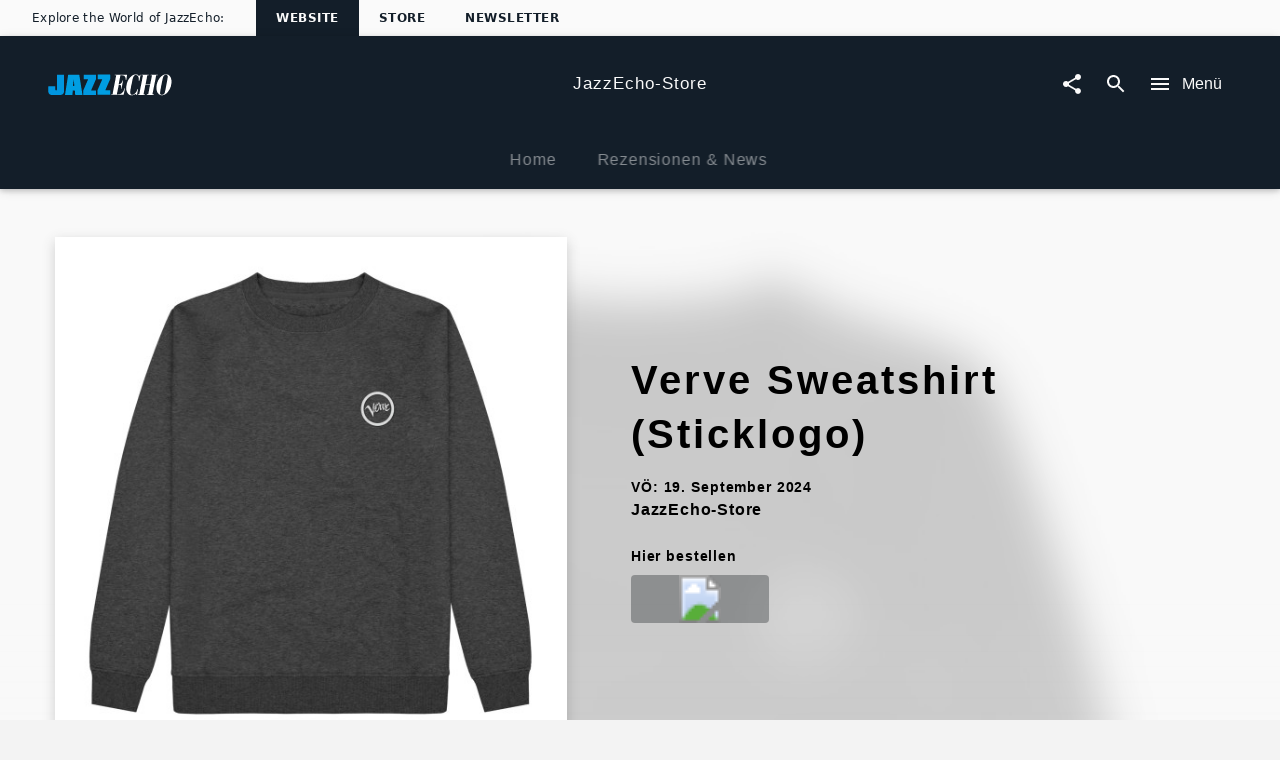

--- FILE ---
content_type: text/html; charset=utf-8
request_url: https://www.jazzecho.de/jazzecho-store/diskografie/verve-sweatshirt-sticklogo-811508
body_size: 20447
content:
<!doctype html><html lang="de"><head><meta charSet="utf-8"/><title data-react-helmet="true">JazzEcho-Store | Musik | Verve Sweatshirt (Sticklogo)</title><meta data-react-helmet="true" charSet="utf-8"/><meta data-react-helmet="true" name="viewport" content="width=device-width, initial-scale=1.0, user-scalable=yes"/><meta data-react-helmet="true" http-equiv="language" content="de"/><meta data-react-helmet="true" property="og:locale" content="de_DE"/><meta data-react-helmet="true" property="og:site_name" content="www.jazzecho.de"/><meta data-react-helmet="true" property="fb:app_id" content="245133298835253"/><meta data-react-helmet="true" property="fb:admins" content="100001310721168"/><meta data-react-helmet="true" name="robots" content="index,follow"/><meta data-react-helmet="true" name="google-site-verification" content="5sWNCA2o0W_y9PRCRwCX6BMBJ00wKGrAlqRfcR023vY"/><meta data-react-helmet="true" name="google-site-verification" content="D5v78MzqbcR08GZaDw41ssPkDgAu5T4s4J0nBmHo0l0"/><meta data-react-helmet="true" name="google-site-verification" content="G5aMK6bZN8ncpSUHK-yK2cG9gHo4hCMu67rz3r3TVEw"/><meta data-react-helmet="true" property="umg-pagetype" content="ArtistDiscographyDetail"/><meta data-react-helmet="true" name="title" content="Verve Sweatshirt (Sticklogo) (Sweatshirt)"/><meta data-react-helmet="true" property="og:url" content="https://www.jazzecho.de/jazzecho-store/diskografie/verve-sweatshirt-sticklogo-811508"/><meta data-react-helmet="true" property="og:title" content="Verve Sweatshirt (Sticklogo)"/><meta data-react-helmet="true" property="og:description" content="Verve Sweatshirt (Sticklogo) (Sweatshirt)"/><meta data-react-helmet="true" name="description" content="Verve Sweatshirt (Sticklogo) (Sweatshirt)"/><meta data-react-helmet="true" property="og:type" content="website"/><meta data-react-helmet="true" name="keywords" content="JazzEcho-Store Musik"/><meta data-react-helmet="true" name="twitter:site" content="@umusicgermany"/><meta data-react-helmet="true" name="twitter:title" content="Verve Sweatshirt (Sticklogo)"/><meta data-react-helmet="true" name="twitter:description" content="Verve Sweatshirt (Sticklogo) (Sweatshirt)"/><meta data-react-helmet="true" name="twitter:creator" content="@umusicgermany"/><meta data-react-helmet="true" property="umg-artist-screenname" content="JazzEcho-Store"/><meta data-react-helmet="true" property="umg-artist-division"/><meta data-react-helmet="true" property="umg-artist-genre"/><meta data-react-helmet="true" property="umg-artist-subgenre"/><meta data-react-helmet="true" property="umg-artist-partyid"/><meta data-react-helmet="true" property="og:image" content="https://images.universal-music.de/img/assets/562/562918/4/720/verve-sweatshirt-sticklogo.jpg"/><link data-react-helmet="true" rel="preconnect" href="https://graphql.universal-music.de"/><link data-react-helmet="true" rel="canonical" href="https://www.jazzecho.de/jazzecho-store/diskografie/verve-sweatshirt-sticklogo-811508"/><script data-react-helmet="true" type="application/ld+json">{"@context":"http://schema.org","@type":"Organization","name":"JazzEcho","url":"https://www.jazzecho.de","sameAs":["","https://www.facebook.com/jazzecho","https://www.youtube.com/user/jazzecho","https://www.instagram.com/jazzecho_official",null]}</script><script data-react-helmet="true" type="application/ld+json">{"@context":"http://schema.org","@type":"MusicGroup","url":"https://www.jazzecho.de/jazzecho-store/diskografie/verve-sweatshirt-sticklogo-811508","name":"JazzEcho-Store","sameAs":"https://www.jazzecho.de/jazzecho-store/diskografie/verve-sweatshirt-sticklogo-811508","description":"Verve Sweatshirt (Sticklogo) (Sweatshirt)"}</script><meta name="mobile-web-app-capable" content="yes"/><meta name="theme-color" content="#fff"/><meta name="application-name" content="@unilith/build"/><link rel="apple-touch-icon" sizes="57x57" href="/static/icons-f4042461d8e6cdd140ff077fa69c1f57/apple-touch-icon-57x57.png"/><link rel="apple-touch-icon" sizes="60x60" href="/static/icons-f4042461d8e6cdd140ff077fa69c1f57/apple-touch-icon-60x60.png"/><link rel="apple-touch-icon" sizes="72x72" href="/static/icons-f4042461d8e6cdd140ff077fa69c1f57/apple-touch-icon-72x72.png"/><link rel="apple-touch-icon" sizes="76x76" href="/static/icons-f4042461d8e6cdd140ff077fa69c1f57/apple-touch-icon-76x76.png"/><link rel="apple-touch-icon" sizes="114x114" href="/static/icons-f4042461d8e6cdd140ff077fa69c1f57/apple-touch-icon-114x114.png"/><link rel="apple-touch-icon" sizes="120x120" href="/static/icons-f4042461d8e6cdd140ff077fa69c1f57/apple-touch-icon-120x120.png"/><link rel="apple-touch-icon" sizes="144x144" href="/static/icons-f4042461d8e6cdd140ff077fa69c1f57/apple-touch-icon-144x144.png"/><link rel="apple-touch-icon" sizes="152x152" href="/static/icons-f4042461d8e6cdd140ff077fa69c1f57/apple-touch-icon-152x152.png"/><link rel="apple-touch-icon" sizes="180x180" href="/static/icons-f4042461d8e6cdd140ff077fa69c1f57/apple-touch-icon-180x180.png"/><meta name="apple-mobile-web-app-capable" content="yes"/><meta name="apple-mobile-web-app-status-bar-style" content="black-translucent"/><meta name="apple-mobile-web-app-title" content="@unilith/build"/><link rel="icon" type="image/png" sizes="32x32" href="/static/icons-f4042461d8e6cdd140ff077fa69c1f57/favicon-32x32.png"/><link rel="icon" type="image/png" sizes="16x16" href="/static/icons-f4042461d8e6cdd140ff077fa69c1f57/favicon-16x16.png"/><link rel="shortcut icon" href="/static/icons-f4042461d8e6cdd140ff077fa69c1f57/favicon.ico"/><link rel="apple-touch-startup-image" media="(device-width: 320px) and (device-height: 480px) and (-webkit-device-pixel-ratio: 1)" href="/static/icons-f4042461d8e6cdd140ff077fa69c1f57/apple-touch-startup-image-320x460.png"/><link rel="apple-touch-startup-image" media="(device-width: 320px) and (device-height: 480px) and (-webkit-device-pixel-ratio: 2)" href="/static/icons-f4042461d8e6cdd140ff077fa69c1f57/apple-touch-startup-image-640x920.png"/><link rel="apple-touch-startup-image" media="(device-width: 320px) and (device-height: 568px) and (-webkit-device-pixel-ratio: 2)" href="/static/icons-f4042461d8e6cdd140ff077fa69c1f57/apple-touch-startup-image-640x1096.png"/><link rel="apple-touch-startup-image" media="(device-width: 375px) and (device-height: 667px) and (-webkit-device-pixel-ratio: 2)" href="/static/icons-f4042461d8e6cdd140ff077fa69c1f57/apple-touch-startup-image-750x1294.png"/><link rel="apple-touch-startup-image" media="(device-width: 414px) and (device-height: 736px) and (orientation: landscape) and (-webkit-device-pixel-ratio: 3)" href="/static/icons-f4042461d8e6cdd140ff077fa69c1f57/apple-touch-startup-image-1182x2208.png"/><link rel="apple-touch-startup-image" media="(device-width: 414px) and (device-height: 736px) and (orientation: portrait) and (-webkit-device-pixel-ratio: 3)" href="/static/icons-f4042461d8e6cdd140ff077fa69c1f57/apple-touch-startup-image-1242x2148.png"/><link rel="apple-touch-startup-image" media="(device-width: 768px) and (device-height: 1024px) and (orientation: landscape) and (-webkit-device-pixel-ratio: 1)" href="/static/icons-f4042461d8e6cdd140ff077fa69c1f57/apple-touch-startup-image-748x1024.png"/><link rel="apple-touch-startup-image" media="(device-width: 768px) and (device-height: 1024px) and (orientation: portrait) and (-webkit-device-pixel-ratio: 1)" href="/static/icons-f4042461d8e6cdd140ff077fa69c1f57/apple-touch-startup-image-768x1004.png"/><link rel="apple-touch-startup-image" media="(device-width: 768px) and (device-height: 1024px) and (orientation: landscape) and (-webkit-device-pixel-ratio: 2)" href="/static/icons-f4042461d8e6cdd140ff077fa69c1f57/apple-touch-startup-image-1496x2048.png"/><link rel="apple-touch-startup-image" media="(device-width: 768px) and (device-height: 1024px) and (orientation: portrait) and (-webkit-device-pixel-ratio: 2)" href="/static/icons-f4042461d8e6cdd140ff077fa69c1f57/apple-touch-startup-image-1536x2008.png"/><style id="__server-styles" type="text/css">html{font-family:sans-serif;-ms-text-size-adjust:100%;-webkit-text-size-adjust:100%}body{margin:0}article,aside,details,figcaption,figure,footer,header,hgroup,main,menu,nav,section,summary{display:block}audio,canvas,progress,video{display:inline-block;vertical-align:baseline}audio:not([controls]){display:none;height:0}[hidden],template{display:none}a{background-color:transparent}a:active,a:hover{outline:0}abbr[title]{border-bottom:1px dotted}b,strong{font-weight:700}dfn{font-style:italic}h1{font-size:2em;margin:.67em 0}mark{background:#ff0;color:#000}small{font-size:80%}sub,sup{font-size:75%;line-height:0;position:relative;vertical-align:baseline}sup{top:-.5em}sub{bottom:-.25em}img{border:0}svg:not(:root){overflow:hidden}figure{margin:1em 40px}hr{box-sizing:content-box;height:0}pre{overflow:auto}code,kbd,pre,samp{font-family:monospace,monospace;font-size:1em}button,input,optgroup,select,textarea{color:inherit;font:inherit;margin:0}button{overflow:visible}button,select{text-transform:none}button,html input[type=button],input[type=reset],input[type=submit]{-webkit-appearance:button;cursor:pointer}button[disabled],html input[disabled]{cursor:default}button::-moz-focus-inner,input::-moz-focus-inner{border:0;padding:0}input{line-height:normal}input[type=checkbox],input[type=radio]{box-sizing:border-box;padding:0}input[type=number]::-webkit-inner-spin-button,input[type=number]::-webkit-outer-spin-button{height:auto}input[type=search]{-webkit-appearance:textfield;box-sizing:content-box}input[type=search]::-webkit-search-cancel-button,input[type=search]::-webkit-search-decoration{-webkit-appearance:none}fieldset{border:1px solid silver;margin:0 2px;padding:.35em .625em .75em}legend{border:0;padding:0}textarea{overflow:auto}optgroup{font-weight:700}table{border-collapse:collapse;border-spacing:0}td,th{padding:0}html{background-color:#f3f3f3;color:rgba(0,0,0,.97);font-size:14px;font-family:Arial,sans-serif;box-sizing:border-box;-webkit-font-smoothing:antialiased;letter-spacing:.05em;word-spacing:.03em;line-height:1.5;-webkit-backface-visibility:hidden;backface-visibility:hidden;-webkit-font-feature-settings:"liga" 0;font-feature-settings:"liga" 0}body,html{margin:0}body>h1{position:absolute!important;height:1px;width:1px;overflow:hidden;clip:rect(1px 1px 1px 1px);clip:rect(1px,1px,1px,1px)}*,:after,:before{box-sizing:inherit;-webkit-backface-visibility:inherit;backface-visibility:inherit}@media (min-width:1025px){html{font-size:16px}}svg{fill:currentColor}img{pointer-events:none;-webkit-user-select:none;-moz-user-select:none;-ms-user-select:none;user-select:none}[role=button],[role=checkbox],[role=link],[role=menuitem],[role=menuitemcheckbox],[role=menuitemradio],[role=option],[role=radio],[role=tab]{cursor:pointer}pre>code{display:block;padding:1rem;background-color:hsla(0,0%,100%,.96);color:rgba(0,0,0,.97);box-shadow:0 2px 5px 0 rgba(0,0,0,.04),0 4px 8px 0 rgba(0,0,0,.03);overflow:scroll}button{-webkit-appearance:none;background-color:transparent;border:none;border-radius:0;padding:0}a{color:inherit;text-decoration:inherit}a[disabled]{pointer-events:none}fieldset{border:0;padding:0;margin:0}svg use{pointer-events:none}#application,#page,#universal,#universal>[data-reactroot],body,html{width:100%;height:100%}@media (-ms-high-contrast:active),(-ms-high-contrast:none){#application,#page,#universal,#universal>[data-reactroot],body,html{height:auto!important;min-height:100vh!important}}body{overflow-y:auto}@media (-ms-high-contrast:active),(-ms-high-contrast:none){#page{display:flex;flex-direction:column;min-height:100vh!important}}#page>div:first-child{width:100%;display:flex;flex-direction:column;overflow-x:hidden}@media (-ms-high-contrast:active),(-ms-high-contrast:none){#page>div:first-child{height:auto!important;min-height:100vh!important}}#application>div:first-child{position:fixed;height:0;width:0;left:-9999px;display:none}.model-container{opacity:0;will-change:opacity;-webkit-transform:translate(0);transform:translate(0);transition:opacity .4s cubic-bezier(.23,1,.32,1) 0ms;flex-shrink:0}.model-container,.model-wrapper{display:flex;flex-direction:column;flex-basis:auto;align-content:flex-start}.model-wrapper{flex-grow:1;flex-shrink:1}.model #universal{position:absolute;z-index:-99}.model .mobileSafari #universal{overflow:hidden}:focus{outline:0}h1,h2,h3,h4,h5,h6{font:inherit;margin:0;padding:0}[data-cms] table{margin:.5rem 0;min-width:50%;border:1px solid rgba(0,0,0,.5);border-collapse:collapse}[data-cms] table th{font-weight:700;background:rgba(0,0,0,.15)}[data-cms] table caption{padding:.65rem}[data-cms] table td{padding:.65rem;border:1px solid rgba(0,0,0,.5)}._3zgCc{transition:-webkit-filter .4s cubic-bezier(.23,1,.32,1) 0ms;transition:filter .4s cubic-bezier(.23,1,.32,1) 0ms;transition:filter .4s cubic-bezier(.23,1,.32,1) 0ms,-webkit-filter .4s cubic-bezier(.23,1,.32,1) 0ms}._2iGGj{-webkit-filter:blur(8px);filter:blur(8px)}._DWp1b{overflow-y:auto;overflow-x:hidden}@media (max-width:1024px){._DWp1b{overflow-y:scroll}}._DWp1b::-webkit-scrollbar{-webkit-appearance:none}._DWp1b::-webkit-scrollbar:vertical{width:8px}._DWp1b::-webkit-scrollbar-thumb{background-color:hsla(0,0%,100%,.2);border-radius:4px;border:1px solid #000}._DWp1b::-webkit-scrollbar-track{background-color:#000}._10b3I{scroll-behavior:smooth;overflow-scrolling:touch}._k2UFv{width:100%;height:100%}@media (max-width:1024px){#universal.modal-mainnav{visibility:hidden}}._2J_59{flex-grow:1;display:flex;flex-direction:column;transition:opacity .3s cubic-bezier(.4,0,.2,1),-webkit-filter .4s cubic-bezier(.4,0,.2,1);transition:opacity .3s cubic-bezier(.4,0,.2,1),filter .4s cubic-bezier(.4,0,.2,1);transition:opacity .3s cubic-bezier(.4,0,.2,1),filter .4s cubic-bezier(.4,0,.2,1),-webkit-filter .4s cubic-bezier(.4,0,.2,1)}._2J_59._2wiD8{opacity:.6;pointer-events:none;-webkit-filter:grayscale();filter:grayscale()}._3df7M{position:absolute;top:0;width:100%;height:120px;background-image:linear-gradient(180deg,#fff,#fff 95px,rgba(255,255,255 0));z-index:-1;pointer-events:none}._2y9yy{pointer-events:none!important}._2y9yy>span,._2y9yy>svg{opacity:.3}._-U-ql{display:flex;justify-content:space-between;align-items:center;padding:0 8px;position:absolute;width:100%;z-index:100;height:90px}._1bjG5,._2HieU,._3A_09,h1,h2,h3,h4,h5,h6{font-family:Arial,sans-serif}._2h4uR{font-family:Georgia,serif}._3ypB_{color:rgba(0,0,0,.5)}._IrJp9{color:#029edf}._3GH8Q{font-size:.5rem}._1ZE5m{font-size:.7rem}._208KZ{font-size:.875rem}._1y3tn{font-size:1rem}._3YKIJ{font-size:1.143rem}._3YNPA,._Km176{font-size:1.5rem}@media (min-width:568px){._3YNPA{font-size:2.5rem}}._XZRAX{font-size:1.143rem}@media (min-width:568px){._XZRAX{font-size:1.875rem}}._qSOFt{font-size:1.5rem}@media (min-width:350px){._qSOFt{font-size:2rem}}@media (min-width:568px){._qSOFt{font-size:2.875rem}}@media (min-width:1025px){._qSOFt{font-size:3.8rem}}._-a1P7{font-size:1rem}@media (min-width:1025px){._-a1P7{font-size:1.3rem}}._x6bo7{font-size:1.5rem}@media (min-width:568px){._x6bo7{font-size:2rem}}._1u0U5{font-size:.875rem}@media (min-width:350px){._1u0U5{font-size:1rem}}@media (min-width:568px){._1u0U5{font-size:1.3rem}}._1JlCj{font-size:1.3rem}@media (min-width:350px){._1JlCj{font-size:1.6rem}}@media (min-width:568px){._1JlCj{font-size:1.8rem}}._21bhH{font-size:1rem}@media (min-width:350px){._21bhH{font-size:1.3rem}}@media (min-width:568px){._21bhH{font-size:1.8rem}}._3uQlq{letter-spacing:.075em}._E_2wN{box-shadow:0 0 1px 0 rgba(0,0,0,.04)}._1BAsD{box-shadow:0 2px 5px 0 rgba(0,0,0,.04),0 4px 8px 0 rgba(0,0,0,.03)}._RtKS_{box-shadow:0 12px 15px 0 rgba(0,0,0,.24),0 17px 50px 0 rgba(0,0,0,.19)}._86WYq{box-shadow:0 16px 28px 0 rgba(0,0,0,.22),0 25px 55px 0 rgba(0,0,0,.21)}._32iZ0{box-shadow:0 27px 24px 0 rgba(0,0,0,.2),0 40px 77px 0 rgba(0,0,0,.22)}._ewCqh{box-shadow:inset 0 20px 20px -15px rgba(0,0,0,.19)}._N2Cgu{box-shadow:inset 0 20px 20px -15px rgba(0,0,0,.38)}._3Am6U{box-shadow:0 2px 10px rgba(0,0,0,.3)}._5Wyoy{opacity:.3;cursor:default}._g3VqW{line-height:1.35;font-weight:700;margin-bottom:1.3rem}._9Gjve,._g3VqW{display:inline-block}._9Gjve{margin-bottom:1rem}._1zrLX{line-height:1.45;font-weight:700;margin-bottom:.5rem}._3YT0m{line-height:1.35;font-weight:700;margin-bottom:1.3rem}._2rXvl{font-size:1.143rem;margin-bottom:1rem;display:inline-block}._1Snqy{margin-bottom:.5rem}._1Snqy,._bL0Cj{line-height:1.1;font-weight:700}@media (max-height:768px){._bL0Cj{font-size:2rem}}@media (min-height:769px){._bL0Cj{font-size:2.4rem}}._1DihP,._19Rqi,._sHFPH{font-weight:700}._OeUC0{margin-left:auto;margin-right:auto;padding-left:20px;padding-right:20px;width:100%}@media (min-width:568px){._OeUC0{padding-left:24px;padding-right:24px}}@media (min-width:1025px){._OeUC0{padding-left:24px;padding-right:24px;max-width:1218px}}._2UJCs{max-width:1170px}._2UJCs,._vlwvy{margin-left:auto;margin-right:auto}._vlwvy{max-width:800px}._30KWN{max-width:350px}._2oK9Y,._30KWN{margin-left:auto;margin-right:auto}._3NvFg{padding-left:20px;padding-right:20px}@media (min-width:568px){._3NvFg{padding-left:24px;padding-right:24px}}@media (min-width:1025px){._3NvFg{padding-left:48px;padding-right:48px}}@media (min-width:568px){._SiIY3{max-width:824px}}@media (min-width:1025px){._SiIY3{max-width:848px}}._1rKkm{max-width:390px}@media (min-width:568px){._1rKkm{max-width:374px}}@media (min-width:1025px){._1rKkm{max-width:398px}}._38v3L{margin-left:auto;margin-right:auto;padding-left:5px;padding-right:5px}@media (min-width:568px){._38v3L{padding-left:6px;padding-right:6px}}@media (min-width:1025px){._38v3L{padding-left:12px;padding-right:12px;max-width:1218px}}._22tsv{margin-left:auto;margin-right:auto;padding-left:5px;padding-right:5px}@media (min-width:568px){._22tsv{padding-left:6px;padding-right:6px}}@media (min-width:1025px){._22tsv{padding-left:12px;padding-right:12px;max-width:848px}}._2uYhO{margin-left:auto;margin-right:auto;padding-left:2.5px;padding-right:2.5px}@media (min-width:568px){._2uYhO{padding-left:3px;padding-right:3px}}@media (min-width:1025px){._2uYhO{padding-left:6px;padding-right:6px;max-width:1194px}}._tgzvk{margin-left:-10px;margin-right:-10px}@media (min-width:568px){._tgzvk{margin-left:-12px;margin-right:-12px}}@media (min-width:1025px){._tgzvk{margin-left:-24px;margin-right:-24px}}._2Qt87{margin-left:-5px;margin-right:-5px}@media (min-width:568px){._2Qt87{margin-left:-6px;margin-right:-6px}}@media (min-width:1025px){._2Qt87{margin-left:-12px;margin-right:-12px}}._2CnzR{margin-top:-5px;margin-bottom:-5px}@media (min-width:568px){._2CnzR{margin-top:-6px;margin-bottom:-6px}}@media (min-width:1025px){._2CnzR{margin-top:-12px;margin-bottom:-12px}}._1-yEX{margin-top:-2.5px;margin-bottom:-2.5px}@media (min-width:568px){._1-yEX{margin-top:-3px;margin-bottom:-3px}}@media (min-width:1025px){._1-yEX{margin-top:-6px;margin-bottom:-6px}}._3K2tq{padding:5px}@media (min-width:568px){._3K2tq{padding:6px}}@media (min-width:1025px){._3K2tq{padding:12px}}._RijYC{padding:2.5px}@media (min-width:568px){._RijYC{padding:3px}}@media (min-width:1025px){._RijYC{padding:6px}}._3Dle3{padding-left:5px;padding-right:5px}@media (min-width:568px){._3Dle3{padding-left:6px;padding-right:6px}}@media (min-width:1025px){._3Dle3{padding-left:12px;padding-right:12px}}._24PvJ{display:flex;flex-direction:row;flex-wrap:wrap;justify-content:space-between;align-content:flex-start;align-items:flex-start;padding-top:1.3rem;padding-bottom:3rem}@media (min-width:1025px){._24PvJ{padding-top:3rem;min-height:0}}._24PvJ>div{order:0;flex:1 1 auto;-ms-grid-row-align:auto;align-self:auto;width:100%}@media (min-width:768px){._24PvJ>div{width:auto}}@media (min-width:768px){._kFYR2{width:25%!important}}@media (min-width:768px){._1I27L{width:50%!important}}@media (min-width:768px){._14ByL{width:75%!important}}._3yRK8{padding:20px}@media (min-width:568px){._3yRK8{padding:24px}}@media (min-width:1025px){._3yRK8{padding:24px}}._3lKz2{padding-left:20px;padding-right:20px}@media (min-width:568px){._3lKz2{padding-left:24px;padding-right:24px}}@media (min-width:1025px){._3lKz2{padding-left:24px;padding-right:24px}}._1HuZO{padding-left:20px}@media (min-width:568px){._1HuZO{padding-left:24px}}@media (min-width:1025px){._1HuZO{padding-left:24px}}._2zHR9{padding-right:20px}@media (min-width:568px){._2zHR9{padding-right:24px}}@media (min-width:1025px){._2zHR9{padding-right:24px}}._H2Q81{padding-top:20px}@media (min-width:568px){._H2Q81{padding-top:24px}}@media (min-width:1025px){._H2Q81{padding-top:24px}}._2Gf-u{padding-bottom:20px}@media (min-width:568px){._2Gf-u{padding-bottom:24px}}@media (min-width:1025px){._2Gf-u{padding-bottom:24px}}._327j3{padding-top:20px;padding-bottom:20px}@media (min-width:568px){._327j3{padding-top:24px;padding-bottom:24px}}@media (min-width:1025px){._327j3{padding-top:24px;padding-bottom:24px}}._3ldN6{padding:10px}@media (min-width:568px){._3ldN6{padding:12px}}@media (min-width:1025px){._3ldN6{padding:12px}}._3GHqg{padding-left:10px;padding-right:10px}@media (min-width:568px){._3GHqg{padding-left:12px;padding-right:12px}}@media (min-width:1025px){._3GHqg{padding-left:12px;padding-right:12px}}._LLJLn{padding-top:10px;padding-bottom:10px}@media (min-width:568px){._LLJLn{padding-top:12px;padding-bottom:12px}}@media (min-width:1025px){._LLJLn{padding-top:12px;padding-bottom:12px}}._2vLV2{padding-top:10px}@media (min-width:568px){._2vLV2{padding-top:12px}}@media (min-width:1025px){._2vLV2{padding-top:12px}}._PyUc3{padding-bottom:10px}@media (min-width:568px){._PyUc3{padding-bottom:12px}}@media (min-width:1025px){._PyUc3{padding-bottom:12px}}._zbXs4{padding-left:10px}@media (min-width:568px){._zbXs4{padding-left:12px}}@media (min-width:1025px){._zbXs4{padding-left:12px}}._3r_mp{padding-right:10px}@media (min-width:568px){._3r_mp{padding-right:12px}}@media (min-width:1025px){._3r_mp{padding-right:12px}}._2mE7z{padding-top:15px;padding-bottom:30px}@media (min-width:568px){._2mE7z{padding-top:10px;padding-bottom:23px}}._2U8dl{margin-bottom:10px}@media (min-width:568px){._2U8dl{margin-bottom:12px}}@media (min-width:1025px){._2U8dl{margin-bottom:12px}}._1UP-H{padding:30px 20px}@media (min-width:568px){._1UP-H{padding:36px 24px}}@media (min-width:1025px){._1UP-H{padding:48px 24px}}._1ILc1:after{content:".";clear:both;display:block;visibility:hidden;height:0}._Ui69u{left:0;width:100%}._3w0cH,._Ui69u{position:absolute;top:0;height:100%}._3w0cH{left:50%;width:100vw;-webkit-transform:translateX(-50%);transform:translateX(-50%)}._YTl_P,[data-hidden]{position:absolute!important;overflow:hidden!important;clip:rect(0 0 0 0)!important;height:1px!important;width:1px!important;margin:-1px!important;padding:0!important;border:0!important}._2tETs,._10lx6{background-color:#fff;color:rgba(0,0,0,.97)}._1JH0i{font-size:1.5rem;font-weight:700;letter-spacing:.1em}@media (min-width:1025px){._1JH0i{font-size:2.625rem}}._XbvN-{font-size:inherit;font-weight:700;letter-spacing:.1em}._1R7RW{background-color:#029edf}._22FOU,._22FOU:after{background-color:hsla(0,0%,78%,.1);background-image:linear-gradient(90deg,hsla(0,0%,100%,0),hsla(0,0%,100%,.1) 50%,hsla(0,0%,100%,0));background-repeat:no-repeat;-webkit-animation-duration:3.5s;animation-duration:3.5s;-webkit-animation-iteration-count:infinite;animation-iteration-count:infinite;-webkit-animation-name:_2-raL;animation-name:_2-raL;-webkit-animation-timing-function:ease-in-out;animation-timing-function:ease-in-out}@-webkit-keyframes _2-raL{0%{background-position:-100vw 0}to{background-position:100vw 0}}@keyframes _2-raL{0%{background-position:-100vw 0}to{background-position:100vw 0}}._1keAo{border:0;outline:0;padding:0;-webkit-appearance:none;background:transparent;width:100%;min-height:1.5rem}._2XiJ6{z-index:-1;margin-top:-204.5px}._2XiJ6,._3EJ1n:before{position:absolute;width:100%}._3EJ1n:before{content:" ";display:block;left:0;top:0;height:100%;z-index:1;background:linear-gradient(hsla(0,0%,95%,.8),hsla(0,0%,95%,.8) 80%,#f3f3f3)}._3JAl2{width:100vw;max-width:100%;display:flex;flex-direction:column;justify-content:space-between;align-items:center;background-repeat:no-repeat;background-size:cover;position:relative;overflow:hidden}@media (min-width:512px){._3JAl2{padding-top:32px}}._3PtrH{padding:1rem 1.5rem;background:#fff;text-align:center}._3PtrH h3{font-family:Lato,sans-serif}._1NOHz{position:relative;width:100%;max-width:512px;box-shadow:0 0 1px 0 rgba(0,0,0,.04);padding-bottom:20px;padding-top:20px}@media (min-width:512px){._1NOHz{margin-bottom:32px}}._1-4Fr{display:flex;flex-direction:column;justify-content:space-between;align-items:center;letter-spacing:.1em;margin-left:-15px;margin-right:-15px;background:#fff}._3F4fC{margin-top:1.5rem;font-weight:700;font-size:1.1428571429rem;text-align:center;max-width:300px}._2WLLW{top:0;position:absolute;opacity:1;width:100%}._2_aLl{background-color:hsla(0,0%,98%,.8);background-image:linear-gradient(180deg,hsla(0,0%,98%,0) 60vw,hsla(0,0%,98%,.05) 67vw,hsla(0,0%,98%,.65) 85vw,#fafafa 100vw);height:auto}._2_aLl:before{content:" ";display:block;padding:150% 0 0;width:100%}._2IqFx{z-index:1}@media (min-width:568px){._1NOHz{margin-left:auto;margin-right:auto;padding-bottom:0;padding-top:0}._1-4Fr{margin-right:-24px;margin-left:-24px}}@media (min-width:1025px){._3JAl2{width:100%;display:flex;justify-content:center;align-items:center;position:relative;overflow:hidden;flex-direction:column;color:#000;margin-bottom:2rem;padding-bottom:0;padding-top:0}._2WLLW{top:0;left:0;position:absolute;opacity:1;width:100%}._2qjIB{-webkit-filter:opacity(.45);filter:opacity(.45)}._2_aLl{background-color:hsla(0,0%,98%,.45);background-image:linear-gradient(180deg,hsla(0,0%,98%,0) 400px,hsla(0,0%,98%,.05) 600px,hsla(0,0%,98%,.65) 800px,#fafafa 1050px);-webkit-transform:translateZ(0);transform:translateZ(0);height:auto}._2_aLl:before{content:" ";display:block;padding:150% 0 0;width:100%}._2IqFx{width:100%;padding-top:3rem;padding-bottom:3rem;display:flex;justify-content:center;align-items:center;z-index:0}._1NOHz{width:512px;box-shadow:0 4px 12px 0 rgba(67,67,67,.23)}._1-4Fr{width:100%;margin-left:4rem;margin-right:0;background:none}._3F4fC{margin-top:0;margin-bottom:1rem;max-width:none;text-align:left}._3PtrH{margin-bottom:2rem;text-align:left;background:none}._3PtrH h3{font-family:Lato,sans-serif}}._1VRt5{display:-ms-grid;display:grid;-ms-grid-columns:1fr max-content 1fr;grid-template-columns:1fr -webkit-max-content 1fr;grid-template-columns:1fr max-content 1fr;overflow:initial;transition:height .3s cubic-bezier(.4,0,.6,1),background-color .4s cubic-bezier(.4,0,.2,1);will-change:height,background-color;box-shadow:none;-webkit-transform:translateZ(0);transform:translateZ(0)}._1VRt5._3isRL{z-index:-1;overflow:hidden}._1VRt5._ApCTt{padding-left:0;padding-right:0}._1VRt5._1oF1k{-ms-grid-columns:none;grid-template-columns:none}._3qKq6{z-index:1;display:inline-flex;align-items:center;justify-content:center;height:100%;-webkit-transform:translateZ(0);transform:translateZ(0);will-change:transform,height;transition:height .3s cubic-bezier(.4,0,.6,1),-webkit-transform .3s cubic-bezier(.4,0,.6,1);transition:height .3s cubic-bezier(.4,0,.6,1),transform .3s cubic-bezier(.4,0,.6,1);transition:height .3s cubic-bezier(.4,0,.6,1),transform .3s cubic-bezier(.4,0,.6,1),-webkit-transform .3s cubic-bezier(.4,0,.6,1)}._3qKq6._1G7tx{z-index:-1}._3qKq6>*{white-space:nowrap;overflow:hidden;text-overflow:ellipsis}._H0RZq{-ms-grid-column-align:start;justify-self:start;-ms-grid-column:1;grid-column-start:1;grid-column-end:2}._5btEP{height:100%!important;overflow:hidden;padding:0 1rem;-ms-grid-column:2;grid-column-start:2;grid-column-end:3}._3NL5p{-ms-grid-column-align:end;justify-self:end;-ms-grid-column:3;grid-column-start:3;grid-column-end:4}._oBqRz{-ms-grid-column:1;grid-column-start:1;grid-column-end:4}._1vtcz svg{height:100%;width:100%}._3Pbn1{cursor:pointer}._2eBmm,._3Pbn1{position:relative}._7n01j{top:0;left:0;right:0;bottom:0;pointer-events:none;opacity:.5}._7n01j,._Dgefo{position:absolute}._Dgefo{background-color:rgba(217,225,230,.3);border-radius:50%}._1bjG5,._2HieU,._3A_09,h1,h2,h3,h4,h5,h6{font-family:Arial,sans-serif}._2h4uR{font-family:Georgia,serif}._3ypB_{color:rgba(0,0,0,.5)}._IrJp9{color:#029edf}._3GH8Q{font-size:.5rem}._1ZE5m{font-size:.7rem}._208KZ{font-size:.875rem}._1y3tn{font-size:1rem}._3YKIJ{font-size:1.143rem}._3YNPA,._Km176{font-size:1.5rem}@media (min-width:568px){._3YNPA{font-size:2.5rem}}._XZRAX{font-size:1.143rem}@media (min-width:568px){._XZRAX{font-size:1.875rem}}._qSOFt{font-size:1.5rem}@media (min-width:350px){._qSOFt{font-size:2rem}}@media (min-width:568px){._qSOFt{font-size:2.875rem}}@media (min-width:1025px){._qSOFt{font-size:3.8rem}}._-a1P7{font-size:1rem}@media (min-width:1025px){._-a1P7{font-size:1.3rem}}._x6bo7{font-size:1.5rem}@media (min-width:568px){._x6bo7{font-size:2rem}}._1u0U5{font-size:.875rem}@media (min-width:350px){._1u0U5{font-size:1rem}}@media (min-width:568px){._1u0U5{font-size:1.3rem}}._1JlCj{font-size:1.3rem}@media (min-width:350px){._1JlCj{font-size:1.6rem}}@media (min-width:568px){._1JlCj{font-size:1.8rem}}._21bhH{font-size:1rem}@media (min-width:350px){._21bhH{font-size:1.3rem}}@media (min-width:568px){._21bhH{font-size:1.8rem}}._3uQlq{letter-spacing:.075em}._E_2wN{box-shadow:0 0 1px 0 rgba(0,0,0,.04)}._1BAsD{box-shadow:0 2px 5px 0 rgba(0,0,0,.04),0 4px 8px 0 rgba(0,0,0,.03)}._RtKS_{box-shadow:0 12px 15px 0 rgba(0,0,0,.24),0 17px 50px 0 rgba(0,0,0,.19)}._86WYq{box-shadow:0 16px 28px 0 rgba(0,0,0,.22),0 25px 55px 0 rgba(0,0,0,.21)}._32iZ0{box-shadow:0 27px 24px 0 rgba(0,0,0,.2),0 40px 77px 0 rgba(0,0,0,.22)}._ewCqh{box-shadow:inset 0 20px 20px -15px rgba(0,0,0,.19)}._N2Cgu{box-shadow:inset 0 20px 20px -15px rgba(0,0,0,.38)}._3Am6U{box-shadow:0 2px 10px rgba(0,0,0,.3)}._5Wyoy{opacity:.3;cursor:default}._g3VqW{line-height:1.35;font-weight:700;margin-bottom:1.3rem}._9Gjve,._g3VqW{display:inline-block}._9Gjve{margin-bottom:1rem}._1zrLX{line-height:1.45;font-weight:700;margin-bottom:.5rem}._3YT0m{line-height:1.35;font-weight:700;margin-bottom:1.3rem}._2rXvl{font-size:1.143rem;margin-bottom:1rem;display:inline-block}._1Snqy{margin-bottom:.5rem}._1Snqy,._bL0Cj{line-height:1.1;font-weight:700}@media (max-height:768px){._bL0Cj{font-size:2rem}}@media (min-height:769px){._bL0Cj{font-size:2.4rem}}._1DihP,._19Rqi,._sHFPH{font-weight:700}._OeUC0{margin-left:auto;margin-right:auto;padding-left:20px;padding-right:20px;width:100%}@media (min-width:568px){._OeUC0{padding-left:24px;padding-right:24px}}@media (min-width:1025px){._OeUC0{padding-left:24px;padding-right:24px;max-width:1218px}}._2UJCs{max-width:1170px}._2UJCs,._vlwvy{margin-left:auto;margin-right:auto}._vlwvy{max-width:800px}._30KWN{max-width:350px}._2oK9Y,._30KWN{margin-left:auto;margin-right:auto}._3NvFg{padding-left:20px;padding-right:20px}@media (min-width:568px){._3NvFg{padding-left:24px;padding-right:24px}}@media (min-width:1025px){._3NvFg{padding-left:48px;padding-right:48px}}@media (min-width:568px){._SiIY3{max-width:824px}}@media (min-width:1025px){._SiIY3{max-width:848px}}._1rKkm{max-width:390px}@media (min-width:568px){._1rKkm{max-width:374px}}@media (min-width:1025px){._1rKkm{max-width:398px}}._38v3L{margin-left:auto;margin-right:auto;padding-left:5px;padding-right:5px}@media (min-width:568px){._38v3L{padding-left:6px;padding-right:6px}}@media (min-width:1025px){._38v3L{padding-left:12px;padding-right:12px;max-width:1218px}}._22tsv{margin-left:auto;margin-right:auto;padding-left:5px;padding-right:5px}@media (min-width:568px){._22tsv{padding-left:6px;padding-right:6px}}@media (min-width:1025px){._22tsv{padding-left:12px;padding-right:12px;max-width:848px}}._2uYhO{margin-left:auto;margin-right:auto;padding-left:2.5px;padding-right:2.5px}@media (min-width:568px){._2uYhO{padding-left:3px;padding-right:3px}}@media (min-width:1025px){._2uYhO{padding-left:6px;padding-right:6px;max-width:1194px}}._tgzvk{margin-left:-10px;margin-right:-10px}@media (min-width:568px){._tgzvk{margin-left:-12px;margin-right:-12px}}@media (min-width:1025px){._tgzvk{margin-left:-24px;margin-right:-24px}}._2Qt87{margin-left:-5px;margin-right:-5px}@media (min-width:568px){._2Qt87{margin-left:-6px;margin-right:-6px}}@media (min-width:1025px){._2Qt87{margin-left:-12px;margin-right:-12px}}._2CnzR{margin-top:-5px;margin-bottom:-5px}@media (min-width:568px){._2CnzR{margin-top:-6px;margin-bottom:-6px}}@media (min-width:1025px){._2CnzR{margin-top:-12px;margin-bottom:-12px}}._1-yEX{margin-top:-2.5px;margin-bottom:-2.5px}@media (min-width:568px){._1-yEX{margin-top:-3px;margin-bottom:-3px}}@media (min-width:1025px){._1-yEX{margin-top:-6px;margin-bottom:-6px}}._3K2tq{padding:5px}@media (min-width:568px){._3K2tq{padding:6px}}@media (min-width:1025px){._3K2tq{padding:12px}}._RijYC{padding:2.5px}@media (min-width:568px){._RijYC{padding:3px}}@media (min-width:1025px){._RijYC{padding:6px}}._3Dle3{padding-left:5px;padding-right:5px}@media (min-width:568px){._3Dle3{padding-left:6px;padding-right:6px}}@media (min-width:1025px){._3Dle3{padding-left:12px;padding-right:12px}}._24PvJ{display:flex;flex-direction:row;flex-wrap:wrap;justify-content:space-between;align-content:flex-start;align-items:flex-start;padding-top:1.3rem;padding-bottom:3rem}@media (min-width:1025px){._24PvJ{padding-top:3rem;min-height:0}}._24PvJ>div{order:0;flex:1 1 auto;-ms-grid-row-align:auto;align-self:auto;width:100%}@media (min-width:768px){._24PvJ>div{width:auto}}@media (min-width:768px){._kFYR2{width:25%!important}}@media (min-width:768px){._1I27L{width:50%!important}}@media (min-width:768px){._14ByL{width:75%!important}}._3yRK8{padding:20px}@media (min-width:568px){._3yRK8{padding:24px}}@media (min-width:1025px){._3yRK8{padding:24px}}._3lKz2{padding-left:20px;padding-right:20px}@media (min-width:568px){._3lKz2{padding-left:24px;padding-right:24px}}@media (min-width:1025px){._3lKz2{padding-left:24px;padding-right:24px}}._1HuZO{padding-left:20px}@media (min-width:568px){._1HuZO{padding-left:24px}}@media (min-width:1025px){._1HuZO{padding-left:24px}}._2zHR9{padding-right:20px}@media (min-width:568px){._2zHR9{padding-right:24px}}@media (min-width:1025px){._2zHR9{padding-right:24px}}._H2Q81{padding-top:20px}@media (min-width:568px){._H2Q81{padding-top:24px}}@media (min-width:1025px){._H2Q81{padding-top:24px}}._2Gf-u{padding-bottom:20px}@media (min-width:568px){._2Gf-u{padding-bottom:24px}}@media (min-width:1025px){._2Gf-u{padding-bottom:24px}}._327j3{padding-top:20px;padding-bottom:20px}@media (min-width:568px){._327j3{padding-top:24px;padding-bottom:24px}}@media (min-width:1025px){._327j3{padding-top:24px;padding-bottom:24px}}._3ldN6{padding:10px}@media (min-width:568px){._3ldN6{padding:12px}}@media (min-width:1025px){._3ldN6{padding:12px}}._3GHqg{padding-left:10px;padding-right:10px}@media (min-width:568px){._3GHqg{padding-left:12px;padding-right:12px}}@media (min-width:1025px){._3GHqg{padding-left:12px;padding-right:12px}}._LLJLn{padding-top:10px;padding-bottom:10px}@media (min-width:568px){._LLJLn{padding-top:12px;padding-bottom:12px}}@media (min-width:1025px){._LLJLn{padding-top:12px;padding-bottom:12px}}._2vLV2{padding-top:10px}@media (min-width:568px){._2vLV2{padding-top:12px}}@media (min-width:1025px){._2vLV2{padding-top:12px}}._PyUc3{padding-bottom:10px}@media (min-width:568px){._PyUc3{padding-bottom:12px}}@media (min-width:1025px){._PyUc3{padding-bottom:12px}}._zbXs4{padding-left:10px}@media (min-width:568px){._zbXs4{padding-left:12px}}@media (min-width:1025px){._zbXs4{padding-left:12px}}._3r_mp{padding-right:10px}@media (min-width:568px){._3r_mp{padding-right:12px}}@media (min-width:1025px){._3r_mp{padding-right:12px}}._2mE7z{padding-top:15px;padding-bottom:30px}@media (min-width:568px){._2mE7z{padding-top:10px;padding-bottom:23px}}._2U8dl{margin-bottom:10px}@media (min-width:568px){._2U8dl{margin-bottom:12px}}@media (min-width:1025px){._2U8dl{margin-bottom:12px}}._1UP-H{padding:30px 20px}@media (min-width:568px){._1UP-H{padding:36px 24px}}@media (min-width:1025px){._1UP-H{padding:48px 24px}}._1ILc1:after{content:".";clear:both;display:block;visibility:hidden;height:0}._Ui69u{left:0;width:100%}._3w0cH,._Ui69u{position:absolute;top:0;height:100%}._3w0cH{left:50%;width:100vw;-webkit-transform:translateX(-50%);transform:translateX(-50%)}._YTl_P,[data-hidden]{position:absolute!important;overflow:hidden!important;clip:rect(0 0 0 0)!important;height:1px!important;width:1px!important;margin:-1px!important;padding:0!important;border:0!important}._2tETs,._10lx6{background-color:#fff;color:rgba(0,0,0,.97)}._1JH0i{font-size:1.5rem;font-weight:700;letter-spacing:.1em}@media (min-width:1025px){._1JH0i{font-size:2.625rem}}._XbvN-{font-size:inherit;font-weight:700;letter-spacing:.1em}._1R7RW{background-color:#029edf}._22FOU,._22FOU:after{background-color:hsla(0,0%,78%,.1);background-image:linear-gradient(90deg,hsla(0,0%,100%,0),hsla(0,0%,100%,.1) 50%,hsla(0,0%,100%,0));background-repeat:no-repeat;-webkit-animation-duration:3.5s;animation-duration:3.5s;-webkit-animation-iteration-count:infinite;animation-iteration-count:infinite;-webkit-animation-name:_2-raL;animation-name:_2-raL;-webkit-animation-timing-function:ease-in-out;animation-timing-function:ease-in-out}@-webkit-keyframes _2-raL{0%{background-position:-100vw 0}to{background-position:100vw 0}}@keyframes _2-raL{0%{background-position:-100vw 0}to{background-position:100vw 0}}._1keAo{border:0;outline:0;padding:0;-webkit-appearance:none;background:transparent;width:100%;min-height:1.5rem}._2XiJ6{z-index:-1;margin-top:-204.5px}._2XiJ6,._3EJ1n:before{position:absolute;width:100%}._3EJ1n:before{content:" ";display:block;left:0;top:0;height:100%;z-index:1;background:linear-gradient(hsla(0,0%,95%,.8),hsla(0,0%,95%,.8) 80%,#f3f3f3)}._3JAl2{width:100vw;max-width:100%;display:flex;flex-direction:column;justify-content:space-between;align-items:center;background-repeat:no-repeat;background-size:cover;position:relative;overflow:hidden}@media (min-width:512px){._3JAl2{padding-top:32px}}._3PtrH{padding:1rem 1.5rem;background:#fff;text-align:center}._3PtrH h3{font-family:Lato,sans-serif}._1NOHz{position:relative;width:100%;max-width:512px;box-shadow:0 0 1px 0 rgba(0,0,0,.04);padding-bottom:20px;padding-top:20px}@media (min-width:512px){._1NOHz{margin-bottom:32px}}._1-4Fr{display:flex;flex-direction:column;justify-content:space-between;align-items:center;letter-spacing:.1em;margin-left:-15px;margin-right:-15px;background:#fff}._3F4fC{margin-top:1.5rem;font-weight:700;font-size:1.1428571429rem;text-align:center;max-width:300px}._2WLLW{top:0;position:absolute;opacity:1;width:100%}._2_aLl{background-color:hsla(0,0%,98%,.8);background-image:linear-gradient(180deg,hsla(0,0%,98%,0) 60vw,hsla(0,0%,98%,.05) 67vw,hsla(0,0%,98%,.65) 85vw,#fafafa 100vw);height:auto}._2_aLl:before{content:" ";display:block;padding:150% 0 0;width:100%}._2IqFx{z-index:1}@media (min-width:568px){._1NOHz{margin-left:auto;margin-right:auto;padding-bottom:0;padding-top:0}._1-4Fr{margin-right:-24px;margin-left:-24px}}@media (min-width:1025px){._3JAl2{width:100%;display:flex;justify-content:center;align-items:center;position:relative;overflow:hidden;flex-direction:column;color:#000;margin-bottom:2rem;padding-bottom:0;padding-top:0}._2WLLW{top:0;left:0;position:absolute;opacity:1;width:100%}._2qjIB{-webkit-filter:opacity(.45);filter:opacity(.45)}._2_aLl{background-color:hsla(0,0%,98%,.45);background-image:linear-gradient(180deg,hsla(0,0%,98%,0) 400px,hsla(0,0%,98%,.05) 600px,hsla(0,0%,98%,.65) 800px,#fafafa 1050px);-webkit-transform:translateZ(0);transform:translateZ(0);height:auto}._2_aLl:before{content:" ";display:block;padding:150% 0 0;width:100%}._2IqFx{width:100%;padding-top:3rem;padding-bottom:3rem;display:flex;justify-content:center;align-items:center;z-index:0}._1NOHz{width:512px;box-shadow:0 4px 12px 0 rgba(67,67,67,.23)}._1-4Fr{width:100%;margin-left:4rem;margin-right:0;background:none}._3F4fC{margin-top:0;margin-bottom:1rem;max-width:none;text-align:left}._3PtrH{margin-bottom:2rem;text-align:left;background:none}._3PtrH h3{font-family:Lato,sans-serif}}._T2UxN{vertical-align:middle}._3Kolz,._T2UxN{position:relative;-webkit-user-select:none;-moz-user-select:none;-ms-user-select:none;user-select:none;display:inline-flex}._3Kolz{align-items:center;border-radius:50px;transition:opacity 1s ease-in-out,-webkit-transform .26s cubic-bezier(.32,.85,0,1.15) .03s;transition:transform .26s cubic-bezier(.32,.85,0,1.15) .03s,opacity 1s ease-in-out;transition:transform .26s cubic-bezier(.32,.85,0,1.15) .03s,opacity 1s ease-in-out,-webkit-transform .26s cubic-bezier(.32,.85,0,1.15) .03s}._jOuIX{-webkit-user-select:none;-moz-user-select:none;-ms-user-select:none;user-select:none;-webkit-tap-highlight-color:rgba(0,0,0,0)}._jOuIX:not(._OkVYf){opacity:.5;cursor:pointer;color:currentColor;-webkit-transform:scale(1);transform:scale(1);will-change:transform;pointer-events:none}.js-loaded ._jOuIX:not(._OkVYf){opacity:1;pointer-events:all}.animateAction{-webkit-animation:_jlVGl 2s ease-out infinite;animation:_jlVGl 2s ease-out infinite}._-aTc_{position:absolute;top:0;right:0;bottom:0;left:0;-webkit-transform:scale(.4);transform:scale(.4);will-change:transform,opacity;opacity:0;border-radius:50px;background-color:#029edf;transition:opacity .19s cubic-bezier(.29,.19,.02,.93) .02s,-webkit-transform .3s cubic-bezier(.32,.85,0,1.15);transition:opacity .19s cubic-bezier(.29,.19,.02,.93) .02s,transform .3s cubic-bezier(.32,.85,0,1.15);transition:opacity .19s cubic-bezier(.29,.19,.02,.93) .02s,transform .3s cubic-bezier(.32,.85,0,1.15),-webkit-transform .3s cubic-bezier(.32,.85,0,1.15)}@-webkit-keyframes _jlVGl{0%{opacity:.1}50%{opacity:.3}to{opacity:.1}}@keyframes _jlVGl{0%{opacity:.1}50%{opacity:.3}to{opacity:.1}}.notouch ._jOuIX:not(._OkVYf){transition:color .2s cubic-bezier(.4,0,.2,1)}.notouch ._jOuIX:not(._OkVYf):hover{color:#fff;-webkit-transform:scale(.96);transform:scale(.96);outline:none}.notouch ._jOuIX:not(._OkVYf):hover ._-aTc_{opacity:1;-webkit-transform:scale(1);transform:scale(1)}.notouch ._2d3Wa._jOuIX:not(._OkVYf):hover ._-aTc_{-webkit-transform:scale(.66);transform:scale(.66)}.notouch .tile ._jOuIX:hover ._-aTc_{-webkit-transform:scale(.8);transform:scale(.8)}.touch ._jOuIX:not(._OkVYf):active{color:#fff;-webkit-transform:scale(.96);transform:scale(.96);outline:none}.touch ._jOuIX:not(._OkVYf):active ._-aTc_{opacity:1;-webkit-transform:scale(1);transform:scale(1)}.touch ._2d3Wa._jOuIX:not(._OkVYf):active ._-aTc_{-webkit-transform:scale(.66);transform:scale(.66)}.touch .tile ._jOuIX:active ._-aTc_{opacity:1;-webkit-transform:scale(.8);transform:scale(.8)}._2HRbw{display:none;-webkit-transform:translateZ(0);transform:translateZ(0)}._17lQ-{display:inline-flex;align-items:center;margin-right:10px}._17lQ-._iUnfX{margin-left:10px;margin-right:0}._2xusO{position:absolute;top:8px;left:28px}._35CQl{display:block;box-sizing:content-box;margin:8px}._35CQl use{height:100%;width:100%;display:block}._35CQl._3uNYm{margin-left:2px}._2JTVo{-webkit-animation:_1K6qc 1.4s ease-in-out infinite;animation:_1K6qc 1.4s ease-in-out infinite}._35CQl._UuDfM{display:inline-block;vertical-align:middle;margin:0}@-webkit-keyframes _1K6qc{0%{-webkit-transform:rotate(0);transform:rotate(0)}to{-webkit-transform:rotate(2turn);transform:rotate(2turn)}}@keyframes _1K6qc{0%{-webkit-transform:rotate(0);transform:rotate(0)}to{-webkit-transform:rotate(2turn);transform:rotate(2turn)}}._3gAdp,._N-ugJ{width:100%}._3gAdp{display:flex;justify-content:flex-start;flex-wrap:wrap}._kGUlz ._3gAdp{justify-content:center}._3Z_Mi{border-bottom:1px solid rgba(0,0,0,.15)}@media (min-width:568px){._N-ugJ{display:flex;justify-content:center}}@media (min-width:1025px){._2JRd3 ._2cX3u{color:hsla(0,0%,100%,.5)}}._2IqKn{padding:.86rem 1.14rem;cursor:pointer;-webkit-user-select:none;-moz-user-select:none;-ms-user-select:none;user-select:none;transition:all .25s;position:relative;white-space:nowrap;color:inherit;opacity:.5}@media (max-width:567px){._2IqKn{padding:.86rem .74rem}}._2wEWB{padding:.85rem .57rem}._3p-DC{padding:0;padding-right:.57rem}._3p-DC:last-child{padding-right:0}._1q_Hw{opacity:1;position:relative}@media (max-width:1024px){._1q_Hw{box-shadow:inset 0 -1px 0 #029edf}}@media (min-width:1025px){._1q_Hw._1TE02{box-shadow:inset 0 -1px 0 #029edf}}.notouch ._2IqKn:not(._1q_Hw):hover{opacity:.7}@media (min-width:1025px){._2i3Es:not(._cEoxp){font-weight:700}}._3wwFH{top:-.15em;right:0;line-height:1}._2Rhnv,._3wwFH{position:absolute}._2Rhnv{top:50%;left:50%;-webkit-transform:translate(-50%,-50%);transform:translate(-50%,-50%)}._1q_Hw ._2Rhnv,._2i3Es{opacity:0}._1q_Hw ._2i3Es{opacity:1}._1bjG5,._2HieU,._3A_09,h1,h2,h3,h4,h5,h6{font-family:Arial,sans-serif}._2h4uR{font-family:Georgia,serif}._3ypB_{color:rgba(0,0,0,.5)}._IrJp9{color:#029edf}._3GH8Q{font-size:.5rem}._1ZE5m{font-size:.7rem}._208KZ{font-size:.875rem}._1y3tn{font-size:1rem}._3YKIJ{font-size:1.143rem}._3YNPA,._Km176{font-size:1.5rem}@media (min-width:568px){._3YNPA{font-size:2.5rem}}._XZRAX{font-size:1.143rem}@media (min-width:568px){._XZRAX{font-size:1.875rem}}._qSOFt{font-size:1.5rem}@media (min-width:350px){._qSOFt{font-size:2rem}}@media (min-width:568px){._qSOFt{font-size:2.875rem}}@media (min-width:1025px){._qSOFt{font-size:3.8rem}}._-a1P7{font-size:1rem}@media (min-width:1025px){._-a1P7{font-size:1.3rem}}._x6bo7{font-size:1.5rem}@media (min-width:568px){._x6bo7{font-size:2rem}}._1u0U5{font-size:.875rem}@media (min-width:350px){._1u0U5{font-size:1rem}}@media (min-width:568px){._1u0U5{font-size:1.3rem}}._1JlCj{font-size:1.3rem}@media (min-width:350px){._1JlCj{font-size:1.6rem}}@media (min-width:568px){._1JlCj{font-size:1.8rem}}._21bhH{font-size:1rem}@media (min-width:350px){._21bhH{font-size:1.3rem}}@media (min-width:568px){._21bhH{font-size:1.8rem}}._3uQlq{letter-spacing:.075em}._E_2wN{box-shadow:0 0 1px 0 rgba(0,0,0,.04)}._1BAsD{box-shadow:0 2px 5px 0 rgba(0,0,0,.04),0 4px 8px 0 rgba(0,0,0,.03)}._RtKS_{box-shadow:0 12px 15px 0 rgba(0,0,0,.24),0 17px 50px 0 rgba(0,0,0,.19)}._86WYq{box-shadow:0 16px 28px 0 rgba(0,0,0,.22),0 25px 55px 0 rgba(0,0,0,.21)}._32iZ0{box-shadow:0 27px 24px 0 rgba(0,0,0,.2),0 40px 77px 0 rgba(0,0,0,.22)}._ewCqh{box-shadow:inset 0 20px 20px -15px rgba(0,0,0,.19)}._N2Cgu{box-shadow:inset 0 20px 20px -15px rgba(0,0,0,.38)}._3Am6U{box-shadow:0 2px 10px rgba(0,0,0,.3)}._5Wyoy{opacity:.3;cursor:default}._g3VqW{line-height:1.35;font-weight:700;margin-bottom:1.3rem}._9Gjve,._g3VqW{display:inline-block}._9Gjve{margin-bottom:1rem}._1zrLX{line-height:1.45;font-weight:700;margin-bottom:.5rem}._3YT0m{line-height:1.35;font-weight:700;margin-bottom:1.3rem}._2rXvl{font-size:1.143rem;margin-bottom:1rem;display:inline-block}._1Snqy{margin-bottom:.5rem}._1Snqy,._bL0Cj{line-height:1.1;font-weight:700}@media (max-height:768px){._bL0Cj{font-size:2rem}}@media (min-height:769px){._bL0Cj{font-size:2.4rem}}._1DihP,._19Rqi,._sHFPH{font-weight:700}._OeUC0{margin-left:auto;margin-right:auto;padding-left:20px;padding-right:20px;width:100%}@media (min-width:568px){._OeUC0{padding-left:24px;padding-right:24px}}@media (min-width:1025px){._OeUC0{padding-left:24px;padding-right:24px;max-width:1218px}}._2UJCs{max-width:1170px}._2UJCs,._vlwvy{margin-left:auto;margin-right:auto}._vlwvy{max-width:800px}._30KWN{max-width:350px}._2oK9Y,._30KWN{margin-left:auto;margin-right:auto}._3NvFg{padding-left:20px;padding-right:20px}@media (min-width:568px){._3NvFg{padding-left:24px;padding-right:24px}}@media (min-width:1025px){._3NvFg{padding-left:48px;padding-right:48px}}@media (min-width:568px){._SiIY3{max-width:824px}}@media (min-width:1025px){._SiIY3{max-width:848px}}._1rKkm{max-width:390px}@media (min-width:568px){._1rKkm{max-width:374px}}@media (min-width:1025px){._1rKkm{max-width:398px}}._38v3L{margin-left:auto;margin-right:auto;padding-left:5px;padding-right:5px}@media (min-width:568px){._38v3L{padding-left:6px;padding-right:6px}}@media (min-width:1025px){._38v3L{padding-left:12px;padding-right:12px;max-width:1218px}}._22tsv{margin-left:auto;margin-right:auto;padding-left:5px;padding-right:5px}@media (min-width:568px){._22tsv{padding-left:6px;padding-right:6px}}@media (min-width:1025px){._22tsv{padding-left:12px;padding-right:12px;max-width:848px}}._2uYhO{margin-left:auto;margin-right:auto;padding-left:2.5px;padding-right:2.5px}@media (min-width:568px){._2uYhO{padding-left:3px;padding-right:3px}}@media (min-width:1025px){._2uYhO{padding-left:6px;padding-right:6px;max-width:1194px}}._tgzvk{margin-left:-10px;margin-right:-10px}@media (min-width:568px){._tgzvk{margin-left:-12px;margin-right:-12px}}@media (min-width:1025px){._tgzvk{margin-left:-24px;margin-right:-24px}}._2Qt87{margin-left:-5px;margin-right:-5px}@media (min-width:568px){._2Qt87{margin-left:-6px;margin-right:-6px}}@media (min-width:1025px){._2Qt87{margin-left:-12px;margin-right:-12px}}._2CnzR{margin-top:-5px;margin-bottom:-5px}@media (min-width:568px){._2CnzR{margin-top:-6px;margin-bottom:-6px}}@media (min-width:1025px){._2CnzR{margin-top:-12px;margin-bottom:-12px}}._1-yEX{margin-top:-2.5px;margin-bottom:-2.5px}@media (min-width:568px){._1-yEX{margin-top:-3px;margin-bottom:-3px}}@media (min-width:1025px){._1-yEX{margin-top:-6px;margin-bottom:-6px}}._3K2tq{padding:5px}@media (min-width:568px){._3K2tq{padding:6px}}@media (min-width:1025px){._3K2tq{padding:12px}}._RijYC{padding:2.5px}@media (min-width:568px){._RijYC{padding:3px}}@media (min-width:1025px){._RijYC{padding:6px}}._3Dle3{padding-left:5px;padding-right:5px}@media (min-width:568px){._3Dle3{padding-left:6px;padding-right:6px}}@media (min-width:1025px){._3Dle3{padding-left:12px;padding-right:12px}}._24PvJ{display:flex;flex-direction:row;flex-wrap:wrap;justify-content:space-between;align-content:flex-start;align-items:flex-start;padding-top:1.3rem;padding-bottom:3rem}@media (min-width:1025px){._24PvJ{padding-top:3rem;min-height:0}}._24PvJ>div{order:0;flex:1 1 auto;-ms-grid-row-align:auto;align-self:auto;width:100%}@media (min-width:768px){._24PvJ>div{width:auto}}@media (min-width:768px){._kFYR2{width:25%!important}}@media (min-width:768px){._1I27L{width:50%!important}}@media (min-width:768px){._14ByL{width:75%!important}}._3yRK8{padding:20px}@media (min-width:568px){._3yRK8{padding:24px}}@media (min-width:1025px){._3yRK8{padding:24px}}._3lKz2{padding-left:20px;padding-right:20px}@media (min-width:568px){._3lKz2{padding-left:24px;padding-right:24px}}@media (min-width:1025px){._3lKz2{padding-left:24px;padding-right:24px}}._1HuZO{padding-left:20px}@media (min-width:568px){._1HuZO{padding-left:24px}}@media (min-width:1025px){._1HuZO{padding-left:24px}}._2zHR9{padding-right:20px}@media (min-width:568px){._2zHR9{padding-right:24px}}@media (min-width:1025px){._2zHR9{padding-right:24px}}._H2Q81{padding-top:20px}@media (min-width:568px){._H2Q81{padding-top:24px}}@media (min-width:1025px){._H2Q81{padding-top:24px}}._2Gf-u{padding-bottom:20px}@media (min-width:568px){._2Gf-u{padding-bottom:24px}}@media (min-width:1025px){._2Gf-u{padding-bottom:24px}}._327j3{padding-top:20px;padding-bottom:20px}@media (min-width:568px){._327j3{padding-top:24px;padding-bottom:24px}}@media (min-width:1025px){._327j3{padding-top:24px;padding-bottom:24px}}._3ldN6{padding:10px}@media (min-width:568px){._3ldN6{padding:12px}}@media (min-width:1025px){._3ldN6{padding:12px}}._3GHqg{padding-left:10px;padding-right:10px}@media (min-width:568px){._3GHqg{padding-left:12px;padding-right:12px}}@media (min-width:1025px){._3GHqg{padding-left:12px;padding-right:12px}}._LLJLn{padding-top:10px;padding-bottom:10px}@media (min-width:568px){._LLJLn{padding-top:12px;padding-bottom:12px}}@media (min-width:1025px){._LLJLn{padding-top:12px;padding-bottom:12px}}._2vLV2{padding-top:10px}@media (min-width:568px){._2vLV2{padding-top:12px}}@media (min-width:1025px){._2vLV2{padding-top:12px}}._PyUc3{padding-bottom:10px}@media (min-width:568px){._PyUc3{padding-bottom:12px}}@media (min-width:1025px){._PyUc3{padding-bottom:12px}}._zbXs4{padding-left:10px}@media (min-width:568px){._zbXs4{padding-left:12px}}@media (min-width:1025px){._zbXs4{padding-left:12px}}._3r_mp{padding-right:10px}@media (min-width:568px){._3r_mp{padding-right:12px}}@media (min-width:1025px){._3r_mp{padding-right:12px}}._2mE7z{padding-top:15px;padding-bottom:30px}@media (min-width:568px){._2mE7z{padding-top:10px;padding-bottom:23px}}._2U8dl{margin-bottom:10px}@media (min-width:568px){._2U8dl{margin-bottom:12px}}@media (min-width:1025px){._2U8dl{margin-bottom:12px}}._1UP-H{padding:30px 20px}@media (min-width:568px){._1UP-H{padding:36px 24px}}@media (min-width:1025px){._1UP-H{padding:48px 24px}}._1ILc1:after{content:".";clear:both;display:block;visibility:hidden;height:0}._Ui69u{left:0;width:100%}._3w0cH,._Ui69u{position:absolute;top:0;height:100%}._3w0cH{left:50%;width:100vw;-webkit-transform:translateX(-50%);transform:translateX(-50%)}._YTl_P,[data-hidden]{position:absolute!important;overflow:hidden!important;clip:rect(0 0 0 0)!important;height:1px!important;width:1px!important;margin:-1px!important;padding:0!important;border:0!important}._2tETs,._10lx6{background-color:#fff;color:rgba(0,0,0,.97)}._1JH0i{font-size:1.5rem;font-weight:700;letter-spacing:.1em}@media (min-width:1025px){._1JH0i{font-size:2.625rem}}._XbvN-{font-size:inherit;font-weight:700;letter-spacing:.1em}._1R7RW{background-color:#029edf}._22FOU,._22FOU:after{background-color:hsla(0,0%,78%,.1);background-image:linear-gradient(90deg,hsla(0,0%,100%,0),hsla(0,0%,100%,.1) 50%,hsla(0,0%,100%,0));background-repeat:no-repeat;-webkit-animation-duration:3.5s;animation-duration:3.5s;-webkit-animation-iteration-count:infinite;animation-iteration-count:infinite;-webkit-animation-name:_2-raL;animation-name:_2-raL;-webkit-animation-timing-function:ease-in-out;animation-timing-function:ease-in-out}@-webkit-keyframes _2-raL{0%{background-position:-100vw 0}to{background-position:100vw 0}}@keyframes _2-raL{0%{background-position:-100vw 0}to{background-position:100vw 0}}._1keAo{border:0;outline:0;padding:0;-webkit-appearance:none;background:transparent;width:100%;min-height:1.5rem}._2XiJ6{z-index:-1;margin-top:-204.5px}._2XiJ6,._3EJ1n:before{position:absolute;width:100%}._3EJ1n:before{content:" ";display:block;left:0;top:0;height:100%;z-index:1;background:linear-gradient(hsla(0,0%,95%,.8),hsla(0,0%,95%,.8) 80%,#f3f3f3)}._3JAl2{width:100vw;max-width:100%;display:flex;flex-direction:column;justify-content:space-between;align-items:center;background-repeat:no-repeat;background-size:cover;position:relative;overflow:hidden}@media (min-width:512px){._3JAl2{padding-top:32px}}._3PtrH{padding:1rem 1.5rem;background:#fff;text-align:center}._3PtrH h3{font-family:Lato,sans-serif}._1NOHz{position:relative;width:100%;max-width:512px;box-shadow:0 0 1px 0 rgba(0,0,0,.04);padding-bottom:20px;padding-top:20px}@media (min-width:512px){._1NOHz{margin-bottom:32px}}._1-4Fr{display:flex;flex-direction:column;justify-content:space-between;align-items:center;letter-spacing:.1em;margin-left:-15px;margin-right:-15px;background:#fff}._3F4fC{margin-top:1.5rem;font-weight:700;font-size:1.1428571429rem;text-align:center;max-width:300px}._2WLLW{top:0;position:absolute;opacity:1;width:100%}._2_aLl{background-color:hsla(0,0%,98%,.8);background-image:linear-gradient(180deg,hsla(0,0%,98%,0) 60vw,hsla(0,0%,98%,.05) 67vw,hsla(0,0%,98%,.65) 85vw,#fafafa 100vw);height:auto}._2_aLl:before{content:" ";display:block;padding:150% 0 0;width:100%}._2IqFx{z-index:1}@media (min-width:568px){._1NOHz{margin-left:auto;margin-right:auto;padding-bottom:0;padding-top:0}._1-4Fr{margin-right:-24px;margin-left:-24px}}@media (min-width:1025px){._3JAl2{width:100%;display:flex;justify-content:center;align-items:center;position:relative;overflow:hidden;flex-direction:column;color:#000;margin-bottom:2rem;padding-bottom:0;padding-top:0}._2WLLW{top:0;left:0;position:absolute;opacity:1;width:100%}._2qjIB{-webkit-filter:opacity(.45);filter:opacity(.45)}._2_aLl{background-color:hsla(0,0%,98%,.45);background-image:linear-gradient(180deg,hsla(0,0%,98%,0) 400px,hsla(0,0%,98%,.05) 600px,hsla(0,0%,98%,.65) 800px,#fafafa 1050px);-webkit-transform:translateZ(0);transform:translateZ(0);height:auto}._2_aLl:before{content:" ";display:block;padding:150% 0 0;width:100%}._2IqFx{width:100%;padding-top:3rem;padding-bottom:3rem;display:flex;justify-content:center;align-items:center;z-index:0}._1NOHz{width:512px;box-shadow:0 4px 12px 0 rgba(67,67,67,.23)}._1-4Fr{width:100%;margin-left:4rem;margin-right:0;background:none}._3F4fC{margin-top:0;margin-bottom:1rem;max-width:none;text-align:left}._3PtrH{margin-bottom:2rem;text-align:left;background:none}._3PtrH h3{font-family:Lato,sans-serif}}._2KV8g{padding-top:.1rem}._1nPJH{display:block;padding-top:20px;padding-bottom:20px;position:relative}._1nPJH:not(:last-child):after{content:"";position:absolute;height:0;bottom:0;left:10px;right:10px;border-bottom:1px solid rgba(0,0,0,.15)}@media (min-width:568px){._1nPJH:not(:last-child):after{left:24px;right:24px}}@media (min-width:568px){._1nPJH{padding-top:24px;padding-bottom:24px}}._Vn0TL{font-family:Arial,sans-serif;font-weight:700}._Npbtm{font-family:Georgia,serif;font-style:normal;color:rgba(0,0,0,.5)}@media (min-width:568px){._Npbtm,._Vn0TL{padding-left:24px;padding-right:24px}}._3ToWG{text-transform:uppercase}._AIhRc{background-color:hsla(0,0%,100%,.94);background-image:linear-gradient(-22deg,#fafafa,transparent 50%)}._Ozz1X{width:100%;height:100%}@media (max-width:1024px){#universal.modal-search{visibility:hidden}}._UYkzz{font-size:1.06rem;letter-spacing:1px;font-weight:400}._1vfR3{visibility:hidden;display:none}._3-UnT{min-height:calc(100vh - 69px);flex-grow:1;flex-shrink:1;flex-basis:auto;display:flex;flex-direction:column;overflow-x:hidden}@media (-ms-high-contrast:active),(-ms-high-contrast:none){._3-UnT{min-height:auto!important}}._3QA_l{background:#fafafa;font-size:10px;line-height:20px;height:36px;font-family:Lemon Sans Next,Calibri,Roboto,San Francisco,ui-sans-serif,system-ui,-apple-system,sans-serif;text-rendering:geometricPrecision;padding-left:11px;padding-right:11px;position:fixed;left:0;right:0;top:0;z-index:99}._3QA_l *{display:flex;flex-direction:row;justify-content:center}._3QA_l p{padding:8px 8px 8px 0;color:#131e29;letter-spacing:.25px;font-weight:400;cursor:default;display:none}._3QA_l ul{padding-left:0;margin-top:0}._3QA_l a{display:inline-block;padding:8px 6px;text-transform:uppercase;color:#131e29;letter-spacing:0;font-weight:600}@media (min-width:370px){._3QA_l a{padding:8px 14px;letter-spacing:.5px}}@media (min-width:568px){._3QA_l a{padding:8px 20px}}._3QA_l a._3w5Rs,._3QA_l a._3w5Rs:hover,._3QA_l a:hover{background-color:#131e29;color:#fafafa}@media (min-width:568px){._3QA_l{font-size:12px}._3QA_l *{display:inline-block}}@media (min-width:768px){._3QA_l{padding-left:32px}._3QA_l p{display:inline-block;padding:0 32px 0 0;margin-bottom:0;margin-top:8px}}._1bjG5,._2HieU,._3A_09,h1,h2,h3,h4,h5,h6{font-family:Arial,sans-serif}._2h4uR{font-family:Georgia,serif}._3ypB_{color:rgba(0,0,0,.5)}._IrJp9{color:#029edf}._3GH8Q{font-size:.5rem}._1ZE5m{font-size:.7rem}._208KZ{font-size:.875rem}._1y3tn{font-size:1rem}._3YKIJ{font-size:1.143rem}._3YNPA,._Km176{font-size:1.5rem}@media (min-width:568px){._3YNPA{font-size:2.5rem}}._XZRAX{font-size:1.143rem}@media (min-width:568px){._XZRAX{font-size:1.875rem}}._qSOFt{font-size:1.5rem}@media (min-width:350px){._qSOFt{font-size:2rem}}@media (min-width:568px){._qSOFt{font-size:2.875rem}}@media (min-width:1025px){._qSOFt{font-size:3.8rem}}._-a1P7{font-size:1rem}@media (min-width:1025px){._-a1P7{font-size:1.3rem}}._x6bo7{font-size:1.5rem}@media (min-width:568px){._x6bo7{font-size:2rem}}._1u0U5{font-size:.875rem}@media (min-width:350px){._1u0U5{font-size:1rem}}@media (min-width:568px){._1u0U5{font-size:1.3rem}}._1JlCj{font-size:1.3rem}@media (min-width:350px){._1JlCj{font-size:1.6rem}}@media (min-width:568px){._1JlCj{font-size:1.8rem}}._21bhH{font-size:1rem}@media (min-width:350px){._21bhH{font-size:1.3rem}}@media (min-width:568px){._21bhH{font-size:1.8rem}}._3uQlq{letter-spacing:.075em}._E_2wN{box-shadow:0 0 1px 0 rgba(0,0,0,.04)}._1BAsD{box-shadow:0 2px 5px 0 rgba(0,0,0,.04),0 4px 8px 0 rgba(0,0,0,.03)}._RtKS_{box-shadow:0 12px 15px 0 rgba(0,0,0,.24),0 17px 50px 0 rgba(0,0,0,.19)}._86WYq{box-shadow:0 16px 28px 0 rgba(0,0,0,.22),0 25px 55px 0 rgba(0,0,0,.21)}._32iZ0{box-shadow:0 27px 24px 0 rgba(0,0,0,.2),0 40px 77px 0 rgba(0,0,0,.22)}._ewCqh{box-shadow:inset 0 20px 20px -15px rgba(0,0,0,.19)}._N2Cgu{box-shadow:inset 0 20px 20px -15px rgba(0,0,0,.38)}._3Am6U{box-shadow:0 2px 10px rgba(0,0,0,.3)}._5Wyoy{opacity:.3;cursor:default}._g3VqW{line-height:1.35;font-weight:700;margin-bottom:1.3rem}._9Gjve,._g3VqW{display:inline-block}._9Gjve{margin-bottom:1rem}._1zrLX{line-height:1.45;font-weight:700;margin-bottom:.5rem}._3YT0m{line-height:1.35;font-weight:700;margin-bottom:1.3rem}._2rXvl{font-size:1.143rem;margin-bottom:1rem;display:inline-block}._1Snqy{margin-bottom:.5rem}._1Snqy,._bL0Cj{line-height:1.1;font-weight:700}@media (max-height:768px){._bL0Cj{font-size:2rem}}@media (min-height:769px){._bL0Cj{font-size:2.4rem}}._1DihP,._19Rqi,._sHFPH{font-weight:700}._OeUC0{margin-left:auto;margin-right:auto;padding-left:20px;padding-right:20px;width:100%}@media (min-width:568px){._OeUC0{padding-left:24px;padding-right:24px}}@media (min-width:1025px){._OeUC0{padding-left:24px;padding-right:24px;max-width:1218px}}._2UJCs{max-width:1170px}._2UJCs,._vlwvy{margin-left:auto;margin-right:auto}._vlwvy{max-width:800px}._30KWN{max-width:350px}._2oK9Y,._30KWN{margin-left:auto;margin-right:auto}._3NvFg{padding-left:20px;padding-right:20px}@media (min-width:568px){._3NvFg{padding-left:24px;padding-right:24px}}@media (min-width:1025px){._3NvFg{padding-left:48px;padding-right:48px}}@media (min-width:568px){._SiIY3{max-width:824px}}@media (min-width:1025px){._SiIY3{max-width:848px}}._1rKkm{max-width:390px}@media (min-width:568px){._1rKkm{max-width:374px}}@media (min-width:1025px){._1rKkm{max-width:398px}}._38v3L{margin-left:auto;margin-right:auto;padding-left:5px;padding-right:5px}@media (min-width:568px){._38v3L{padding-left:6px;padding-right:6px}}@media (min-width:1025px){._38v3L{padding-left:12px;padding-right:12px;max-width:1218px}}._22tsv{margin-left:auto;margin-right:auto;padding-left:5px;padding-right:5px}@media (min-width:568px){._22tsv{padding-left:6px;padding-right:6px}}@media (min-width:1025px){._22tsv{padding-left:12px;padding-right:12px;max-width:848px}}._2uYhO{margin-left:auto;margin-right:auto;padding-left:2.5px;padding-right:2.5px}@media (min-width:568px){._2uYhO{padding-left:3px;padding-right:3px}}@media (min-width:1025px){._2uYhO{padding-left:6px;padding-right:6px;max-width:1194px}}._tgzvk{margin-left:-10px;margin-right:-10px}@media (min-width:568px){._tgzvk{margin-left:-12px;margin-right:-12px}}@media (min-width:1025px){._tgzvk{margin-left:-24px;margin-right:-24px}}._2Qt87{margin-left:-5px;margin-right:-5px}@media (min-width:568px){._2Qt87{margin-left:-6px;margin-right:-6px}}@media (min-width:1025px){._2Qt87{margin-left:-12px;margin-right:-12px}}._2CnzR{margin-top:-5px;margin-bottom:-5px}@media (min-width:568px){._2CnzR{margin-top:-6px;margin-bottom:-6px}}@media (min-width:1025px){._2CnzR{margin-top:-12px;margin-bottom:-12px}}._1-yEX{margin-top:-2.5px;margin-bottom:-2.5px}@media (min-width:568px){._1-yEX{margin-top:-3px;margin-bottom:-3px}}@media (min-width:1025px){._1-yEX{margin-top:-6px;margin-bottom:-6px}}._3K2tq{padding:5px}@media (min-width:568px){._3K2tq{padding:6px}}@media (min-width:1025px){._3K2tq{padding:12px}}._RijYC{padding:2.5px}@media (min-width:568px){._RijYC{padding:3px}}@media (min-width:1025px){._RijYC{padding:6px}}._3Dle3{padding-left:5px;padding-right:5px}@media (min-width:568px){._3Dle3{padding-left:6px;padding-right:6px}}@media (min-width:1025px){._3Dle3{padding-left:12px;padding-right:12px}}._24PvJ{display:flex;flex-direction:row;flex-wrap:wrap;justify-content:space-between;align-content:flex-start;align-items:flex-start;padding-top:1.3rem;padding-bottom:3rem}@media (min-width:1025px){._24PvJ{padding-top:3rem;min-height:0}}._24PvJ>div{order:0;flex:1 1 auto;-ms-grid-row-align:auto;align-self:auto;width:100%}@media (min-width:768px){._24PvJ>div{width:auto}}@media (min-width:768px){._kFYR2{width:25%!important}}@media (min-width:768px){._1I27L{width:50%!important}}@media (min-width:768px){._14ByL{width:75%!important}}._3yRK8{padding:20px}@media (min-width:568px){._3yRK8{padding:24px}}@media (min-width:1025px){._3yRK8{padding:24px}}._3lKz2{padding-left:20px;padding-right:20px}@media (min-width:568px){._3lKz2{padding-left:24px;padding-right:24px}}@media (min-width:1025px){._3lKz2{padding-left:24px;padding-right:24px}}._1HuZO{padding-left:20px}@media (min-width:568px){._1HuZO{padding-left:24px}}@media (min-width:1025px){._1HuZO{padding-left:24px}}._2zHR9{padding-right:20px}@media (min-width:568px){._2zHR9{padding-right:24px}}@media (min-width:1025px){._2zHR9{padding-right:24px}}._H2Q81{padding-top:20px}@media (min-width:568px){._H2Q81{padding-top:24px}}@media (min-width:1025px){._H2Q81{padding-top:24px}}._2Gf-u{padding-bottom:20px}@media (min-width:568px){._2Gf-u{padding-bottom:24px}}@media (min-width:1025px){._2Gf-u{padding-bottom:24px}}._327j3{padding-top:20px;padding-bottom:20px}@media (min-width:568px){._327j3{padding-top:24px;padding-bottom:24px}}@media (min-width:1025px){._327j3{padding-top:24px;padding-bottom:24px}}._3ldN6{padding:10px}@media (min-width:568px){._3ldN6{padding:12px}}@media (min-width:1025px){._3ldN6{padding:12px}}._3GHqg{padding-left:10px;padding-right:10px}@media (min-width:568px){._3GHqg{padding-left:12px;padding-right:12px}}@media (min-width:1025px){._3GHqg{padding-left:12px;padding-right:12px}}._LLJLn{padding-top:10px;padding-bottom:10px}@media (min-width:568px){._LLJLn{padding-top:12px;padding-bottom:12px}}@media (min-width:1025px){._LLJLn{padding-top:12px;padding-bottom:12px}}._2vLV2{padding-top:10px}@media (min-width:568px){._2vLV2{padding-top:12px}}@media (min-width:1025px){._2vLV2{padding-top:12px}}._PyUc3{padding-bottom:10px}@media (min-width:568px){._PyUc3{padding-bottom:12px}}@media (min-width:1025px){._PyUc3{padding-bottom:12px}}._zbXs4{padding-left:10px}@media (min-width:568px){._zbXs4{padding-left:12px}}@media (min-width:1025px){._zbXs4{padding-left:12px}}._3r_mp{padding-right:10px}@media (min-width:568px){._3r_mp{padding-right:12px}}@media (min-width:1025px){._3r_mp{padding-right:12px}}._2mE7z{padding-top:15px;padding-bottom:30px}@media (min-width:568px){._2mE7z{padding-top:10px;padding-bottom:23px}}._2U8dl{margin-bottom:10px}@media (min-width:568px){._2U8dl{margin-bottom:12px}}@media (min-width:1025px){._2U8dl{margin-bottom:12px}}._1UP-H{padding:30px 20px}@media (min-width:568px){._1UP-H{padding:36px 24px}}@media (min-width:1025px){._1UP-H{padding:48px 24px}}._1ILc1:after{content:".";clear:both;display:block;visibility:hidden;height:0}._Ui69u{left:0;width:100%}._3w0cH,._Ui69u{position:absolute;top:0;height:100%}._3w0cH{left:50%;width:100vw;-webkit-transform:translateX(-50%);transform:translateX(-50%)}._YTl_P,[data-hidden]{position:absolute!important;overflow:hidden!important;clip:rect(0 0 0 0)!important;height:1px!important;width:1px!important;margin:-1px!important;padding:0!important;border:0!important}._2tETs,._10lx6{background-color:#fff;color:rgba(0,0,0,.97)}._1JH0i{font-size:1.5rem;font-weight:700;letter-spacing:.1em}@media (min-width:1025px){._1JH0i{font-size:2.625rem}}._XbvN-{font-size:inherit;font-weight:700;letter-spacing:.1em}._1R7RW{background-color:#029edf}._22FOU,._22FOU:after{background-color:hsla(0,0%,78%,.1);background-image:linear-gradient(90deg,hsla(0,0%,100%,0),hsla(0,0%,100%,.1) 50%,hsla(0,0%,100%,0));background-repeat:no-repeat;-webkit-animation-duration:3.5s;animation-duration:3.5s;-webkit-animation-iteration-count:infinite;animation-iteration-count:infinite;-webkit-animation-name:_2-raL;animation-name:_2-raL;-webkit-animation-timing-function:ease-in-out;animation-timing-function:ease-in-out}@-webkit-keyframes _2-raL{0%{background-position:-100vw 0}to{background-position:100vw 0}}@keyframes _2-raL{0%{background-position:-100vw 0}to{background-position:100vw 0}}._1keAo{border:0;outline:0;padding:0;-webkit-appearance:none;background:transparent;width:100%;min-height:1.5rem}._2XiJ6{z-index:-1;margin-top:-204.5px}._2XiJ6,._3EJ1n:before{position:absolute;width:100%}._3EJ1n:before{content:" ";display:block;left:0;top:0;height:100%;z-index:1;background:linear-gradient(hsla(0,0%,95%,.8),hsla(0,0%,95%,.8) 80%,#f3f3f3)}._3JAl2{width:100vw;max-width:100%;display:flex;flex-direction:column;justify-content:space-between;align-items:center;background-repeat:no-repeat;background-size:cover;position:relative;overflow:hidden}@media (min-width:512px){._3JAl2{padding-top:32px}}._3PtrH{padding:1rem 1.5rem;background:#fff;text-align:center}._3PtrH h3{font-family:Lato,sans-serif}._1NOHz{position:relative;width:100%;max-width:512px;box-shadow:0 0 1px 0 rgba(0,0,0,.04);padding-bottom:20px;padding-top:20px}@media (min-width:512px){._1NOHz{margin-bottom:32px}}._1-4Fr{display:flex;flex-direction:column;justify-content:space-between;align-items:center;letter-spacing:.1em;margin-left:-15px;margin-right:-15px;background:#fff}._3F4fC{margin-top:1.5rem;font-weight:700;font-size:1.1428571429rem;text-align:center;max-width:300px}._2WLLW{top:0;position:absolute;opacity:1;width:100%}._2_aLl{background-color:hsla(0,0%,98%,.8);background-image:linear-gradient(180deg,hsla(0,0%,98%,0) 60vw,hsla(0,0%,98%,.05) 67vw,hsla(0,0%,98%,.65) 85vw,#fafafa 100vw);height:auto}._2_aLl:before{content:" ";display:block;padding:150% 0 0;width:100%}._2IqFx{z-index:1}@media (min-width:568px){._1NOHz{margin-left:auto;margin-right:auto;padding-bottom:0;padding-top:0}._1-4Fr{margin-right:-24px;margin-left:-24px}}@media (min-width:1025px){._3JAl2{width:100%;display:flex;justify-content:center;align-items:center;position:relative;overflow:hidden;flex-direction:column;color:#000;margin-bottom:2rem;padding-bottom:0;padding-top:0}._2WLLW{top:0;left:0;position:absolute;opacity:1;width:100%}._2qjIB{-webkit-filter:opacity(.45);filter:opacity(.45)}._2_aLl{background-color:hsla(0,0%,98%,.45);background-image:linear-gradient(180deg,hsla(0,0%,98%,0) 400px,hsla(0,0%,98%,.05) 600px,hsla(0,0%,98%,.65) 800px,#fafafa 1050px);-webkit-transform:translateZ(0);transform:translateZ(0);height:auto}._2_aLl:before{content:" ";display:block;padding:150% 0 0;width:100%}._2IqFx{width:100%;padding-top:3rem;padding-bottom:3rem;display:flex;justify-content:center;align-items:center;z-index:0}._1NOHz{width:512px;box-shadow:0 4px 12px 0 rgba(67,67,67,.23)}._1-4Fr{width:100%;margin-left:4rem;margin-right:0;background:none}._3F4fC{margin-top:0;margin-bottom:1rem;max-width:none;text-align:left}._3PtrH{margin-bottom:2rem;text-align:left;background:none}._3PtrH h3{font-family:Lato,sans-serif}}._1UYdY{position:fixed;left:0;right:0;top:0;z-index:99;overflow:hidden;transition:background-color .25s cubic-bezier(.4,0,.2,1);top:36px}._1UYdY._3_OqA{overflow:initial}._a5F7I{-webkit-transform:translate3d(0,-140%,0);transform:translate3d(0,-140%,0)}._3PCmX,._OjMrX{overflow:hidden}._3PCmX{background-color:#fafafa;transition:all .25s cubic-bezier(.4,0,.6,1);z-index:4}._3xfQm{padding-top:36px}._1bjG5,._2HieU,._3A_09,h1,h2,h3,h4,h5,h6{font-family:Arial,sans-serif}._2h4uR{font-family:Georgia,serif}._3ypB_{color:rgba(0,0,0,.5)}._IrJp9{color:#029edf}._3GH8Q{font-size:.5rem}._1ZE5m{font-size:.7rem}._208KZ{font-size:.875rem}._1y3tn{font-size:1rem}._3YKIJ{font-size:1.143rem}._3YNPA,._Km176{font-size:1.5rem}@media (min-width:568px){._3YNPA{font-size:2.5rem}}._XZRAX{font-size:1.143rem}@media (min-width:568px){._XZRAX{font-size:1.875rem}}._qSOFt{font-size:1.5rem}@media (min-width:350px){._qSOFt{font-size:2rem}}@media (min-width:568px){._qSOFt{font-size:2.875rem}}@media (min-width:1025px){._qSOFt{font-size:3.8rem}}._-a1P7{font-size:1rem}@media (min-width:1025px){._-a1P7{font-size:1.3rem}}._x6bo7{font-size:1.5rem}@media (min-width:568px){._x6bo7{font-size:2rem}}._1u0U5{font-size:.875rem}@media (min-width:350px){._1u0U5{font-size:1rem}}@media (min-width:568px){._1u0U5{font-size:1.3rem}}._1JlCj{font-size:1.3rem}@media (min-width:350px){._1JlCj{font-size:1.6rem}}@media (min-width:568px){._1JlCj{font-size:1.8rem}}._21bhH{font-size:1rem}@media (min-width:350px){._21bhH{font-size:1.3rem}}@media (min-width:568px){._21bhH{font-size:1.8rem}}._3uQlq{letter-spacing:.075em}._E_2wN{box-shadow:0 0 1px 0 rgba(0,0,0,.04)}._1BAsD{box-shadow:0 2px 5px 0 rgba(0,0,0,.04),0 4px 8px 0 rgba(0,0,0,.03)}._RtKS_{box-shadow:0 12px 15px 0 rgba(0,0,0,.24),0 17px 50px 0 rgba(0,0,0,.19)}._86WYq{box-shadow:0 16px 28px 0 rgba(0,0,0,.22),0 25px 55px 0 rgba(0,0,0,.21)}._32iZ0{box-shadow:0 27px 24px 0 rgba(0,0,0,.2),0 40px 77px 0 rgba(0,0,0,.22)}._ewCqh{box-shadow:inset 0 20px 20px -15px rgba(0,0,0,.19)}._N2Cgu{box-shadow:inset 0 20px 20px -15px rgba(0,0,0,.38)}._3Am6U{box-shadow:0 2px 10px rgba(0,0,0,.3)}._5Wyoy{opacity:.3;cursor:default}._g3VqW{line-height:1.35;font-weight:700;margin-bottom:1.3rem}._9Gjve,._g3VqW{display:inline-block}._9Gjve{margin-bottom:1rem}._1zrLX{line-height:1.45;font-weight:700;margin-bottom:.5rem}._3YT0m{line-height:1.35;font-weight:700;margin-bottom:1.3rem}._2rXvl{font-size:1.143rem;margin-bottom:1rem;display:inline-block}._1Snqy{margin-bottom:.5rem}._1Snqy,._bL0Cj{line-height:1.1;font-weight:700}@media (max-height:768px){._bL0Cj{font-size:2rem}}@media (min-height:769px){._bL0Cj{font-size:2.4rem}}._1DihP,._19Rqi,._sHFPH{font-weight:700}._OeUC0{margin-left:auto;margin-right:auto;padding-left:20px;padding-right:20px;width:100%}@media (min-width:568px){._OeUC0{padding-left:24px;padding-right:24px}}@media (min-width:1025px){._OeUC0{padding-left:24px;padding-right:24px;max-width:1218px}}._2UJCs{max-width:1170px}._2UJCs,._vlwvy{margin-left:auto;margin-right:auto}._vlwvy{max-width:800px}._30KWN{max-width:350px}._2oK9Y,._30KWN{margin-left:auto;margin-right:auto}._3NvFg{padding-left:20px;padding-right:20px}@media (min-width:568px){._3NvFg{padding-left:24px;padding-right:24px}}@media (min-width:1025px){._3NvFg{padding-left:48px;padding-right:48px}}@media (min-width:568px){._SiIY3{max-width:824px}}@media (min-width:1025px){._SiIY3{max-width:848px}}._1rKkm{max-width:390px}@media (min-width:568px){._1rKkm{max-width:374px}}@media (min-width:1025px){._1rKkm{max-width:398px}}._38v3L{margin-left:auto;margin-right:auto;padding-left:5px;padding-right:5px}@media (min-width:568px){._38v3L{padding-left:6px;padding-right:6px}}@media (min-width:1025px){._38v3L{padding-left:12px;padding-right:12px;max-width:1218px}}._22tsv{margin-left:auto;margin-right:auto;padding-left:5px;padding-right:5px}@media (min-width:568px){._22tsv{padding-left:6px;padding-right:6px}}@media (min-width:1025px){._22tsv{padding-left:12px;padding-right:12px;max-width:848px}}._2uYhO{margin-left:auto;margin-right:auto;padding-left:2.5px;padding-right:2.5px}@media (min-width:568px){._2uYhO{padding-left:3px;padding-right:3px}}@media (min-width:1025px){._2uYhO{padding-left:6px;padding-right:6px;max-width:1194px}}._tgzvk{margin-left:-10px;margin-right:-10px}@media (min-width:568px){._tgzvk{margin-left:-12px;margin-right:-12px}}@media (min-width:1025px){._tgzvk{margin-left:-24px;margin-right:-24px}}._2Qt87{margin-left:-5px;margin-right:-5px}@media (min-width:568px){._2Qt87{margin-left:-6px;margin-right:-6px}}@media (min-width:1025px){._2Qt87{margin-left:-12px;margin-right:-12px}}._2CnzR{margin-top:-5px;margin-bottom:-5px}@media (min-width:568px){._2CnzR{margin-top:-6px;margin-bottom:-6px}}@media (min-width:1025px){._2CnzR{margin-top:-12px;margin-bottom:-12px}}._1-yEX{margin-top:-2.5px;margin-bottom:-2.5px}@media (min-width:568px){._1-yEX{margin-top:-3px;margin-bottom:-3px}}@media (min-width:1025px){._1-yEX{margin-top:-6px;margin-bottom:-6px}}._3K2tq{padding:5px}@media (min-width:568px){._3K2tq{padding:6px}}@media (min-width:1025px){._3K2tq{padding:12px}}._RijYC{padding:2.5px}@media (min-width:568px){._RijYC{padding:3px}}@media (min-width:1025px){._RijYC{padding:6px}}._3Dle3{padding-left:5px;padding-right:5px}@media (min-width:568px){._3Dle3{padding-left:6px;padding-right:6px}}@media (min-width:1025px){._3Dle3{padding-left:12px;padding-right:12px}}._24PvJ{display:flex;flex-direction:row;flex-wrap:wrap;justify-content:space-between;align-content:flex-start;align-items:flex-start;padding-top:1.3rem;padding-bottom:3rem}@media (min-width:1025px){._24PvJ{padding-top:3rem;min-height:0}}._24PvJ>div{order:0;flex:1 1 auto;-ms-grid-row-align:auto;align-self:auto;width:100%}@media (min-width:768px){._24PvJ>div{width:auto}}@media (min-width:768px){._kFYR2{width:25%!important}}@media (min-width:768px){._1I27L{width:50%!important}}@media (min-width:768px){._14ByL{width:75%!important}}._3yRK8{padding:20px}@media (min-width:568px){._3yRK8{padding:24px}}@media (min-width:1025px){._3yRK8{padding:24px}}._3lKz2{padding-left:20px;padding-right:20px}@media (min-width:568px){._3lKz2{padding-left:24px;padding-right:24px}}@media (min-width:1025px){._3lKz2{padding-left:24px;padding-right:24px}}._1HuZO{padding-left:20px}@media (min-width:568px){._1HuZO{padding-left:24px}}@media (min-width:1025px){._1HuZO{padding-left:24px}}._2zHR9{padding-right:20px}@media (min-width:568px){._2zHR9{padding-right:24px}}@media (min-width:1025px){._2zHR9{padding-right:24px}}._H2Q81{padding-top:20px}@media (min-width:568px){._H2Q81{padding-top:24px}}@media (min-width:1025px){._H2Q81{padding-top:24px}}._2Gf-u{padding-bottom:20px}@media (min-width:568px){._2Gf-u{padding-bottom:24px}}@media (min-width:1025px){._2Gf-u{padding-bottom:24px}}._327j3{padding-top:20px;padding-bottom:20px}@media (min-width:568px){._327j3{padding-top:24px;padding-bottom:24px}}@media (min-width:1025px){._327j3{padding-top:24px;padding-bottom:24px}}._3ldN6{padding:10px}@media (min-width:568px){._3ldN6{padding:12px}}@media (min-width:1025px){._3ldN6{padding:12px}}._3GHqg{padding-left:10px;padding-right:10px}@media (min-width:568px){._3GHqg{padding-left:12px;padding-right:12px}}@media (min-width:1025px){._3GHqg{padding-left:12px;padding-right:12px}}._LLJLn{padding-top:10px;padding-bottom:10px}@media (min-width:568px){._LLJLn{padding-top:12px;padding-bottom:12px}}@media (min-width:1025px){._LLJLn{padding-top:12px;padding-bottom:12px}}._2vLV2{padding-top:10px}@media (min-width:568px){._2vLV2{padding-top:12px}}@media (min-width:1025px){._2vLV2{padding-top:12px}}._PyUc3{padding-bottom:10px}@media (min-width:568px){._PyUc3{padding-bottom:12px}}@media (min-width:1025px){._PyUc3{padding-bottom:12px}}._zbXs4{padding-left:10px}@media (min-width:568px){._zbXs4{padding-left:12px}}@media (min-width:1025px){._zbXs4{padding-left:12px}}._3r_mp{padding-right:10px}@media (min-width:568px){._3r_mp{padding-right:12px}}@media (min-width:1025px){._3r_mp{padding-right:12px}}._2mE7z{padding-top:15px;padding-bottom:30px}@media (min-width:568px){._2mE7z{padding-top:10px;padding-bottom:23px}}._2U8dl{margin-bottom:10px}@media (min-width:568px){._2U8dl{margin-bottom:12px}}@media (min-width:1025px){._2U8dl{margin-bottom:12px}}._1UP-H{padding:30px 20px}@media (min-width:568px){._1UP-H{padding:36px 24px}}@media (min-width:1025px){._1UP-H{padding:48px 24px}}._1ILc1:after{content:".";clear:both;display:block;visibility:hidden;height:0}._Ui69u{left:0;width:100%}._3w0cH,._Ui69u{position:absolute;top:0;height:100%}._3w0cH{left:50%;width:100vw;-webkit-transform:translateX(-50%);transform:translateX(-50%)}._YTl_P,[data-hidden]{position:absolute!important;overflow:hidden!important;clip:rect(0 0 0 0)!important;height:1px!important;width:1px!important;margin:-1px!important;padding:0!important;border:0!important}._2tETs,._10lx6{background-color:#fff;color:rgba(0,0,0,.97)}._1JH0i{font-size:1.5rem;font-weight:700;letter-spacing:.1em}@media (min-width:1025px){._1JH0i{font-size:2.625rem}}._XbvN-{font-size:inherit;font-weight:700;letter-spacing:.1em}._1R7RW{background-color:#029edf}._22FOU,._22FOU:after{background-color:hsla(0,0%,78%,.1);background-image:linear-gradient(90deg,hsla(0,0%,100%,0),hsla(0,0%,100%,.1) 50%,hsla(0,0%,100%,0));background-repeat:no-repeat;-webkit-animation-duration:3.5s;animation-duration:3.5s;-webkit-animation-iteration-count:infinite;animation-iteration-count:infinite;-webkit-animation-name:_2-raL;animation-name:_2-raL;-webkit-animation-timing-function:ease-in-out;animation-timing-function:ease-in-out}@-webkit-keyframes _2-raL{0%{background-position:-100vw 0}to{background-position:100vw 0}}@keyframes _2-raL{0%{background-position:-100vw 0}to{background-position:100vw 0}}._1keAo{border:0;outline:0;padding:0;-webkit-appearance:none;background:transparent;width:100%;min-height:1.5rem}._2XiJ6{z-index:-1;margin-top:-204.5px}._2XiJ6,._3EJ1n:before{position:absolute;width:100%}._3EJ1n:before{content:" ";display:block;left:0;top:0;height:100%;z-index:1;background:linear-gradient(hsla(0,0%,95%,.8),hsla(0,0%,95%,.8) 80%,#f3f3f3)}._3JAl2{width:100vw;max-width:100%;display:flex;flex-direction:column;justify-content:space-between;align-items:center;background-repeat:no-repeat;background-size:cover;position:relative;overflow:hidden}@media (min-width:512px){._3JAl2{padding-top:32px}}._3PtrH{padding:1rem 1.5rem;background:#fff;text-align:center}._3PtrH h3{font-family:Lato,sans-serif}._1NOHz{position:relative;width:100%;max-width:512px;box-shadow:0 0 1px 0 rgba(0,0,0,.04);padding-bottom:20px;padding-top:20px}@media (min-width:512px){._1NOHz{margin-bottom:32px}}._1-4Fr{display:flex;flex-direction:column;justify-content:space-between;align-items:center;letter-spacing:.1em;margin-left:-15px;margin-right:-15px;background:#fff}._3F4fC{margin-top:1.5rem;font-weight:700;font-size:1.1428571429rem;text-align:center;max-width:300px}._2WLLW{top:0;position:absolute;opacity:1;width:100%}._2_aLl{background-color:hsla(0,0%,98%,.8);background-image:linear-gradient(180deg,hsla(0,0%,98%,0) 60vw,hsla(0,0%,98%,.05) 67vw,hsla(0,0%,98%,.65) 85vw,#fafafa 100vw);height:auto}._2_aLl:before{content:" ";display:block;padding:150% 0 0;width:100%}._2IqFx{z-index:1}@media (min-width:568px){._1NOHz{margin-left:auto;margin-right:auto;padding-bottom:0;padding-top:0}._1-4Fr{margin-right:-24px;margin-left:-24px}}@media (min-width:1025px){._3JAl2{width:100%;display:flex;justify-content:center;align-items:center;position:relative;overflow:hidden;flex-direction:column;color:#000;margin-bottom:2rem;padding-bottom:0;padding-top:0}._2WLLW{top:0;left:0;position:absolute;opacity:1;width:100%}._2qjIB{-webkit-filter:opacity(.45);filter:opacity(.45)}._2_aLl{background-color:hsla(0,0%,98%,.45);background-image:linear-gradient(180deg,hsla(0,0%,98%,0) 400px,hsla(0,0%,98%,.05) 600px,hsla(0,0%,98%,.65) 800px,#fafafa 1050px);-webkit-transform:translateZ(0);transform:translateZ(0);height:auto}._2_aLl:before{content:" ";display:block;padding:150% 0 0;width:100%}._2IqFx{width:100%;padding-top:3rem;padding-bottom:3rem;display:flex;justify-content:center;align-items:center;z-index:0}._1NOHz{width:512px;box-shadow:0 4px 12px 0 rgba(67,67,67,.23)}._1-4Fr{width:100%;margin-left:4rem;margin-right:0;background:none}._3F4fC{margin-top:0;margin-bottom:1rem;max-width:none;text-align:left}._3PtrH{margin-bottom:2rem;text-align:left;background:none}._3PtrH h3{font-family:Lato,sans-serif}}._3CmiP,._j3udf{position:relative}._3CmiP{height:100%}._3CmiP a,._3CmiP img{-webkit-user-drag:none;-moz-user-select:none;-ms-user-select:none}@media (min-width:1025px){._3CmiP{overflow:hidden;min-height:51px}.js-loaded ._3CmiP{overflow:visible;min-height:auto}}._3LjFY:not(.flickity-enabled){white-space:nowrap;overflow-x:scroll}@media (min-width:1025px){._3LjFY:not(.flickity-enabled){margin-bottom:-20px}}@media (min-width:568px){._3LjFY:not(.flickity-enabled){text-align:center}}._3LjFY:not(.flickity-enabled)>*{display:inline-block;white-space:normal;text-align:left}.flickity-viewport{display:block!important}.flickity-enabled.is-draggable .flickity-viewport{touch-action:pan-y!important}._2UJIu,._2UJIu .flickity-enabled,._2UJIu .flickity-slider,._2UJIu .flickity-viewport{height:100%}._1H3Um{transition:opacity .3s linear;position:absolute!important}.flickity-enabled{position:relative}.flickity-enabled>:not([class^=flickity-]){display:none}.flickity-enabled:focus{outline:none}.flickity-slider{will-change:transform}.flickity-page-dots{list-style:none;margin:0;padding:0;display:block;position:absolute;left:20px;bottom:15px}@media (min-width:568px){.flickity-page-dots{left:24px;bottom:24px}}@media (min-width:1025px){.flickity-page-dots{left:48px;bottom:48px}}.flickity-page-dots .dot{display:inline-block;padding-top:5px;padding-bottom:5px;width:12px;margin-right:5px;text-align:center;font-size:0;cursor:pointer}.flickity-page-dots .dot:before{content:"";width:6px;height:6px;transition:all .3s cubic-bezier(.4,0,.2,1);border:1px solid #fafafa;border-radius:6px;display:inline-block;padding:0;box-sizing:border-box;outline:none;background:transparent;border:1px solid #fff}.flickity-page-dots .dot.is-selected:before{width:12px;background:#fafafa;box-shadow:0 0 1px 0 rgba(0,0,0,.04)}._3B8sU .flickity-page-dots{left:0;right:0;display:flex;justify-content:center}@media (min-width:568px){._3B8sU .flickity-page-dots{display:block;left:12px}}@media (min-width:1025px){._3B8sU .flickity-page-dots{display:block;left:24px}}._3B8sU .flickity-page-dots .dot.is-selected:before{border:1px solid #029edf;width:12px;background:#029edf;box-shadow:0 0 1px 0 rgba(0,0,0,.04)}@media (min-width:568px){._XbUe0 .flickity-page-dots{display:flex;justify-content:flex-end;right:0;bottom:-26px}}._XbUe0 .flickity-page-dots .dot:before{background:#fafafa}._XbUe0 .flickity-page-dots .dot.is-selected:before{width:6px;border:1px solid #000;background:#000;box-shadow:0 0 1px 0 rgba(0,0,0,.04)}.flickity-page-dots .dot:nth-last-child(n+10),.flickity-page-dots .dot:nth-last-child(n+10)~.dot{margin-right:2px}.flickity-page-dots .dot:nth-last-child(n+21),.flickity-page-dots .dot:nth-last-child(n+21)~.dot{margin-right:.5px}.flickity-prev-next-button:not(.loadmore){display:none}@media (min-width:1025px){.flickity-prev-next-button:not(.loadmore){display:inline-block}}.flickity-prev-next-button{display:inline-block;position:absolute;overflow:hidden;background-color:#7f8487;color:rgba(0,0,0,.97);width:48px;height:48px;border:0;border-radius:50%;padding:0;box-sizing:border-box;outline:0;box-shadow:0 0 1px 0 rgba(0,0,0,.04);transition:all .5s cubic-bezier(.4,0,.2,1);opacity:1;top:50%;-webkit-transform:translateY(-50%);transform:translateY(-50%);pointer-events:auto}.flickity-prev-next-button:not([disabled]):not(.loadmore-disabled):hover{box-shadow:0 2px 5px 0 rgba(0,0,0,.04),0 4px 8px 0 rgba(0,0,0,.03);color:rgba(0,0,0,.97)}.flickity-prev-next-button:not([disabled]):not(.loadmore-disabled):hover:after{-webkit-transform:scale(1);transform:scale(1);opacity:1}.flickity-prev-next-button:after{content:" ";width:50px;height:50px;position:absolute;top:-1px;left:-1px;background-color:#029edf;z-index:0;border-radius:50%;-webkit-transform:scale(0);transform:scale(0);transition:-webkit-transform .1s ease-out;transition:transform .1s ease-out;transition:transform .1s ease-out,-webkit-transform .1s ease-out;opacity:0;transition:opacity .19s cubic-bezier(.29,.19,.02,.93) .02s,-webkit-transform .3s cubic-bezier(.32,.85,0,1.15);transition:opacity .19s cubic-bezier(.29,.19,.02,.93) .02s,transform .3s cubic-bezier(.32,.85,0,1.15);transition:opacity .19s cubic-bezier(.29,.19,.02,.93) .02s,transform .3s cubic-bezier(.32,.85,0,1.15),-webkit-transform .3s cubic-bezier(.32,.85,0,1.15)}.flickity-prev-next-button svg{z-index:1;position:relative}.flickity-prev-next-button.loadmore-disabled,.flickity-prev-next-button[disabled]{opacity:0;pointer-events:none}.flickity-prev-next-button.previous{left:-4px}.flickity-prev-next-button.next{right:-4px}.flickity-prev-next-button.loadmore{pointer-events:none}@media (min-width:1366px){.flickity-prev-next-button.previous{left:-76px}.flickity-prev-next-button.next{right:-76px}}@media (min-width:1440px){.flickity-prev-next-button.previous{left:-96px}.flickity-prev-next-button.next{right:-96px}}._1L05B .flickity-prev-next-button{display:inline-block;position:absolute;overflow:hidden;background:transparent;color:rgba(0,0,0,.97);width:48px;height:48px;border:0;border-radius:50%;padding:0;box-sizing:border-box;outline:0;transition:all .3s cubic-bezier(.4,0,.2,1);opacity:1;top:auto;bottom:.75rem;box-shadow:none;-webkit-transform:translateY(0);transform:translateY(0)}._1L05B .flickity-prev-next-button:not([disabled]):not(.loadmore-disabled):hover{box-shadow:none}._1L05B .flickity-prev-next-button.loadmore-disabled,._1L05B .flickity-prev-next-button[disabled]{color:rgba(0,0,0,.5);opacity:0}._1L05B .flickity-prev-next-button.previous{left:.5rem}._1L05B .flickity-prev-next-button.next{right:.5rem}._1L05B .flickity-prev-next-button.loadmore{display:none}@media (min-width:1366px){._1L05B.previous{left:.5rem}._1L05B.next{right:.5rem}}._3vib- ._3BrMN,._3vib- ._3fVgl{display:inline-block;position:absolute;overflow:hidden;width:48px;height:48px;border:0;border-radius:50%;padding:0;box-sizing:border-box;outline:0;top:50%;-webkit-transform:translateY(-50%);transform:translateY(-50%)}._3vib-._1ybcz .previous:not([disabled]):not(.loadmore-disabled),._3vib-._e33Pb .next:not([disabled]):not(.loadmore-disabled){opacity:1}._3vib- ._3fVgl{left:2.5rem}._3vib- ._3BrMN{right:2.5rem}._3vib- .flickity-prev-next-button{z-index:2;opacity:0}._3vib- .flickity-prev-next-button:hover:not([disabled]):not(.loadmore-disabled){opacity:1}._3vib- .flickity-prev-next-button.previous{left:2.5rem}._3vib- .flickity-prev-next-button.next{right:2.5rem}@media (min-width:1366px){._3vib-.previous{left:2.5rem}._3vib-.next{right:2.5rem}}._2zQ6S{position:fixed;top:0;bottom:0;left:0;right:0;opacity:.16;z-index:-1}._1bjG5,._2HieU,._3A_09,h1,h2,h3,h4,h5,h6{font-family:Arial,sans-serif}._2h4uR{font-family:Georgia,serif}._3ypB_{color:rgba(0,0,0,.5)}._IrJp9{color:#029edf}._3GH8Q{font-size:.5rem}._1ZE5m{font-size:.7rem}._208KZ{font-size:.875rem}._1y3tn{font-size:1rem}._3YKIJ{font-size:1.143rem}._3YNPA,._Km176{font-size:1.5rem}@media (min-width:568px){._3YNPA{font-size:2.5rem}}._XZRAX{font-size:1.143rem}@media (min-width:568px){._XZRAX{font-size:1.875rem}}._qSOFt{font-size:1.5rem}@media (min-width:350px){._qSOFt{font-size:2rem}}@media (min-width:568px){._qSOFt{font-size:2.875rem}}@media (min-width:1025px){._qSOFt{font-size:3.8rem}}._-a1P7{font-size:1rem}@media (min-width:1025px){._-a1P7{font-size:1.3rem}}._x6bo7{font-size:1.5rem}@media (min-width:568px){._x6bo7{font-size:2rem}}._1u0U5{font-size:.875rem}@media (min-width:350px){._1u0U5{font-size:1rem}}@media (min-width:568px){._1u0U5{font-size:1.3rem}}._1JlCj{font-size:1.3rem}@media (min-width:350px){._1JlCj{font-size:1.6rem}}@media (min-width:568px){._1JlCj{font-size:1.8rem}}._21bhH{font-size:1rem}@media (min-width:350px){._21bhH{font-size:1.3rem}}@media (min-width:568px){._21bhH{font-size:1.8rem}}._3uQlq{letter-spacing:.075em}._E_2wN{box-shadow:0 0 1px 0 rgba(0,0,0,.04)}._1BAsD{box-shadow:0 2px 5px 0 rgba(0,0,0,.04),0 4px 8px 0 rgba(0,0,0,.03)}._RtKS_{box-shadow:0 12px 15px 0 rgba(0,0,0,.24),0 17px 50px 0 rgba(0,0,0,.19)}._86WYq{box-shadow:0 16px 28px 0 rgba(0,0,0,.22),0 25px 55px 0 rgba(0,0,0,.21)}._32iZ0{box-shadow:0 27px 24px 0 rgba(0,0,0,.2),0 40px 77px 0 rgba(0,0,0,.22)}._ewCqh{box-shadow:inset 0 20px 20px -15px rgba(0,0,0,.19)}._N2Cgu{box-shadow:inset 0 20px 20px -15px rgba(0,0,0,.38)}._3Am6U{box-shadow:0 2px 10px rgba(0,0,0,.3)}._5Wyoy{opacity:.3;cursor:default}._g3VqW{line-height:1.35;font-weight:700;margin-bottom:1.3rem}._9Gjve,._g3VqW{display:inline-block}._9Gjve{margin-bottom:1rem}._1zrLX{line-height:1.45;font-weight:700;margin-bottom:.5rem}._3YT0m{line-height:1.35;font-weight:700;margin-bottom:1.3rem}._2rXvl{font-size:1.143rem;margin-bottom:1rem;display:inline-block}._1Snqy{margin-bottom:.5rem}._1Snqy,._bL0Cj{line-height:1.1;font-weight:700}@media (max-height:768px){._bL0Cj{font-size:2rem}}@media (min-height:769px){._bL0Cj{font-size:2.4rem}}._1DihP,._19Rqi,._sHFPH{font-weight:700}._OeUC0{margin-left:auto;margin-right:auto;padding-left:20px;padding-right:20px;width:100%}@media (min-width:568px){._OeUC0{padding-left:24px;padding-right:24px}}@media (min-width:1025px){._OeUC0{padding-left:24px;padding-right:24px;max-width:1218px}}._2UJCs{max-width:1170px}._2UJCs,._vlwvy{margin-left:auto;margin-right:auto}._vlwvy{max-width:800px}._30KWN{max-width:350px}._2oK9Y,._30KWN{margin-left:auto;margin-right:auto}._3NvFg{padding-left:20px;padding-right:20px}@media (min-width:568px){._3NvFg{padding-left:24px;padding-right:24px}}@media (min-width:1025px){._3NvFg{padding-left:48px;padding-right:48px}}@media (min-width:568px){._SiIY3{max-width:824px}}@media (min-width:1025px){._SiIY3{max-width:848px}}._1rKkm{max-width:390px}@media (min-width:568px){._1rKkm{max-width:374px}}@media (min-width:1025px){._1rKkm{max-width:398px}}._38v3L{margin-left:auto;margin-right:auto;padding-left:5px;padding-right:5px}@media (min-width:568px){._38v3L{padding-left:6px;padding-right:6px}}@media (min-width:1025px){._38v3L{padding-left:12px;padding-right:12px;max-width:1218px}}._22tsv{margin-left:auto;margin-right:auto;padding-left:5px;padding-right:5px}@media (min-width:568px){._22tsv{padding-left:6px;padding-right:6px}}@media (min-width:1025px){._22tsv{padding-left:12px;padding-right:12px;max-width:848px}}._2uYhO{margin-left:auto;margin-right:auto;padding-left:2.5px;padding-right:2.5px}@media (min-width:568px){._2uYhO{padding-left:3px;padding-right:3px}}@media (min-width:1025px){._2uYhO{padding-left:6px;padding-right:6px;max-width:1194px}}._tgzvk{margin-left:-10px;margin-right:-10px}@media (min-width:568px){._tgzvk{margin-left:-12px;margin-right:-12px}}@media (min-width:1025px){._tgzvk{margin-left:-24px;margin-right:-24px}}._2Qt87{margin-left:-5px;margin-right:-5px}@media (min-width:568px){._2Qt87{margin-left:-6px;margin-right:-6px}}@media (min-width:1025px){._2Qt87{margin-left:-12px;margin-right:-12px}}._2CnzR{margin-top:-5px;margin-bottom:-5px}@media (min-width:568px){._2CnzR{margin-top:-6px;margin-bottom:-6px}}@media (min-width:1025px){._2CnzR{margin-top:-12px;margin-bottom:-12px}}._1-yEX{margin-top:-2.5px;margin-bottom:-2.5px}@media (min-width:568px){._1-yEX{margin-top:-3px;margin-bottom:-3px}}@media (min-width:1025px){._1-yEX{margin-top:-6px;margin-bottom:-6px}}._3K2tq{padding:5px}@media (min-width:568px){._3K2tq{padding:6px}}@media (min-width:1025px){._3K2tq{padding:12px}}._RijYC{padding:2.5px}@media (min-width:568px){._RijYC{padding:3px}}@media (min-width:1025px){._RijYC{padding:6px}}._3Dle3{padding-left:5px;padding-right:5px}@media (min-width:568px){._3Dle3{padding-left:6px;padding-right:6px}}@media (min-width:1025px){._3Dle3{padding-left:12px;padding-right:12px}}._24PvJ{display:flex;flex-direction:row;flex-wrap:wrap;justify-content:space-between;align-content:flex-start;align-items:flex-start;padding-top:1.3rem;padding-bottom:3rem}@media (min-width:1025px){._24PvJ{padding-top:3rem;min-height:0}}._24PvJ>div{order:0;flex:1 1 auto;-ms-grid-row-align:auto;align-self:auto;width:100%}@media (min-width:768px){._24PvJ>div{width:auto}}@media (min-width:768px){._kFYR2{width:25%!important}}@media (min-width:768px){._1I27L{width:50%!important}}@media (min-width:768px){._14ByL{width:75%!important}}._3yRK8{padding:20px}@media (min-width:568px){._3yRK8{padding:24px}}@media (min-width:1025px){._3yRK8{padding:24px}}._3lKz2{padding-left:20px;padding-right:20px}@media (min-width:568px){._3lKz2{padding-left:24px;padding-right:24px}}@media (min-width:1025px){._3lKz2{padding-left:24px;padding-right:24px}}._1HuZO{padding-left:20px}@media (min-width:568px){._1HuZO{padding-left:24px}}@media (min-width:1025px){._1HuZO{padding-left:24px}}._2zHR9{padding-right:20px}@media (min-width:568px){._2zHR9{padding-right:24px}}@media (min-width:1025px){._2zHR9{padding-right:24px}}._H2Q81{padding-top:20px}@media (min-width:568px){._H2Q81{padding-top:24px}}@media (min-width:1025px){._H2Q81{padding-top:24px}}._2Gf-u{padding-bottom:20px}@media (min-width:568px){._2Gf-u{padding-bottom:24px}}@media (min-width:1025px){._2Gf-u{padding-bottom:24px}}._327j3{padding-top:20px;padding-bottom:20px}@media (min-width:568px){._327j3{padding-top:24px;padding-bottom:24px}}@media (min-width:1025px){._327j3{padding-top:24px;padding-bottom:24px}}._3ldN6{padding:10px}@media (min-width:568px){._3ldN6{padding:12px}}@media (min-width:1025px){._3ldN6{padding:12px}}._3GHqg{padding-left:10px;padding-right:10px}@media (min-width:568px){._3GHqg{padding-left:12px;padding-right:12px}}@media (min-width:1025px){._3GHqg{padding-left:12px;padding-right:12px}}._LLJLn{padding-top:10px;padding-bottom:10px}@media (min-width:568px){._LLJLn{padding-top:12px;padding-bottom:12px}}@media (min-width:1025px){._LLJLn{padding-top:12px;padding-bottom:12px}}._2vLV2{padding-top:10px}@media (min-width:568px){._2vLV2{padding-top:12px}}@media (min-width:1025px){._2vLV2{padding-top:12px}}._PyUc3{padding-bottom:10px}@media (min-width:568px){._PyUc3{padding-bottom:12px}}@media (min-width:1025px){._PyUc3{padding-bottom:12px}}._zbXs4{padding-left:10px}@media (min-width:568px){._zbXs4{padding-left:12px}}@media (min-width:1025px){._zbXs4{padding-left:12px}}._3r_mp{padding-right:10px}@media (min-width:568px){._3r_mp{padding-right:12px}}@media (min-width:1025px){._3r_mp{padding-right:12px}}._2mE7z{padding-top:15px;padding-bottom:30px}@media (min-width:568px){._2mE7z{padding-top:10px;padding-bottom:23px}}._2U8dl{margin-bottom:10px}@media (min-width:568px){._2U8dl{margin-bottom:12px}}@media (min-width:1025px){._2U8dl{margin-bottom:12px}}._1UP-H{padding:30px 20px}@media (min-width:568px){._1UP-H{padding:36px 24px}}@media (min-width:1025px){._1UP-H{padding:48px 24px}}._1ILc1:after{content:".";clear:both;display:block;visibility:hidden;height:0}._Ui69u{left:0;width:100%}._3w0cH,._Ui69u{position:absolute;top:0;height:100%}._3w0cH{left:50%;width:100vw;-webkit-transform:translateX(-50%);transform:translateX(-50%)}._YTl_P,[data-hidden]{position:absolute!important;overflow:hidden!important;clip:rect(0 0 0 0)!important;height:1px!important;width:1px!important;margin:-1px!important;padding:0!important;border:0!important}._2tETs,._10lx6{background-color:#fff;color:rgba(0,0,0,.97)}._1JH0i{font-size:1.5rem;font-weight:700;letter-spacing:.1em}@media (min-width:1025px){._1JH0i{font-size:2.625rem}}._XbvN-{font-size:inherit;font-weight:700;letter-spacing:.1em}._1R7RW{background-color:#029edf}._22FOU,._22FOU:after{background-color:hsla(0,0%,78%,.1);background-image:linear-gradient(90deg,hsla(0,0%,100%,0),hsla(0,0%,100%,.1) 50%,hsla(0,0%,100%,0));background-repeat:no-repeat;-webkit-animation-duration:3.5s;animation-duration:3.5s;-webkit-animation-iteration-count:infinite;animation-iteration-count:infinite;-webkit-animation-name:_2-raL;animation-name:_2-raL;-webkit-animation-timing-function:ease-in-out;animation-timing-function:ease-in-out}@-webkit-keyframes _2-raL{0%{background-position:-100vw 0}to{background-position:100vw 0}}@keyframes _2-raL{0%{background-position:-100vw 0}to{background-position:100vw 0}}._1keAo{border:0;outline:0;padding:0;-webkit-appearance:none;background:transparent;width:100%;min-height:1.5rem}._2XiJ6{z-index:-1;margin-top:-204.5px}._2XiJ6,._3EJ1n:before{position:absolute;width:100%}._3EJ1n:before{content:" ";display:block;left:0;top:0;height:100%;z-index:1;background:linear-gradient(hsla(0,0%,95%,.8),hsla(0,0%,95%,.8) 80%,#f3f3f3)}._3JAl2{width:100vw;max-width:100%;display:flex;flex-direction:column;justify-content:space-between;align-items:center;background-repeat:no-repeat;background-size:cover;position:relative;overflow:hidden}@media (min-width:512px){._3JAl2{padding-top:32px}}._3PtrH{padding:1rem 1.5rem;background:#fff;text-align:center}._3PtrH h3{font-family:Lato,sans-serif}._1NOHz{position:relative;width:100%;max-width:512px;box-shadow:0 0 1px 0 rgba(0,0,0,.04);padding-bottom:20px;padding-top:20px}@media (min-width:512px){._1NOHz{margin-bottom:32px}}._1-4Fr{display:flex;flex-direction:column;justify-content:space-between;align-items:center;letter-spacing:.1em;margin-left:-15px;margin-right:-15px;background:#fff}._3F4fC{margin-top:1.5rem;font-weight:700;font-size:1.1428571429rem;text-align:center;max-width:300px}._2WLLW{top:0;position:absolute;opacity:1;width:100%}._2_aLl{background-color:hsla(0,0%,98%,.8);background-image:linear-gradient(180deg,hsla(0,0%,98%,0) 60vw,hsla(0,0%,98%,.05) 67vw,hsla(0,0%,98%,.65) 85vw,#fafafa 100vw);height:auto}._2_aLl:before{content:" ";display:block;padding:150% 0 0;width:100%}._2IqFx{z-index:1}@media (min-width:568px){._1NOHz{margin-left:auto;margin-right:auto;padding-bottom:0;padding-top:0}._1-4Fr{margin-right:-24px;margin-left:-24px}}@media (min-width:1025px){._3JAl2{width:100%;display:flex;justify-content:center;align-items:center;position:relative;overflow:hidden;flex-direction:column;color:#000;margin-bottom:2rem;padding-bottom:0;padding-top:0}._2WLLW{top:0;left:0;position:absolute;opacity:1;width:100%}._2qjIB{-webkit-filter:opacity(.45);filter:opacity(.45)}._2_aLl{background-color:hsla(0,0%,98%,.45);background-image:linear-gradient(180deg,hsla(0,0%,98%,0) 400px,hsla(0,0%,98%,.05) 600px,hsla(0,0%,98%,.65) 800px,#fafafa 1050px);-webkit-transform:translateZ(0);transform:translateZ(0);height:auto}._2_aLl:before{content:" ";display:block;padding:150% 0 0;width:100%}._2IqFx{width:100%;padding-top:3rem;padding-bottom:3rem;display:flex;justify-content:center;align-items:center;z-index:0}._1NOHz{width:512px;box-shadow:0 4px 12px 0 rgba(67,67,67,.23)}._1-4Fr{width:100%;margin-left:4rem;margin-right:0;background:none}._3F4fC{margin-top:0;margin-bottom:1rem;max-width:none;text-align:left}._3PtrH{margin-bottom:2rem;text-align:left;background:none}._3PtrH h3{font-family:Lato,sans-serif}}._rsxZ_{min-width:90px}._2L1x6{position:relative;padding-bottom:100%;height:0;line-height:0;margin:0;min-height:1px;min-width:1px}._2UCck{opacity:0}._RhlOl{position:absolute;width:100%}._1rXVf,._RhlOl{object-fit:cover;top:0;left:0;height:100%}._1VW03{background-color:#fafafa}._21_ex{position:absolute;left:0;top:0;width:100%;height:100%;background-repeat:no-repeat;background-size:cover;background-position:50%;opacity:1!important}._3igvY{object-fit:contain}._3WSQO{background-size:contain}._2bLMq{opacity:0}._1csfW,._17whH{opacity:1}._2UxOw{padding-bottom:0;height:100%}._2UxOw ._RhlOl{position:relative}._UFNmV{padding-bottom:100%}._1i_vl{padding-bottom:66.666667%}._2pvxY{padding-bottom:56.25%}._2iS6I,._3LdgG,._3WPlP{padding-bottom:100%}._2EcPw{padding-bottom:66.666667%}._2OTJh{padding-bottom:56.25%}._2XIo4{padding-bottom:150%}@media (min-width:568px){._3WPlP{padding-bottom:56.25%}._2iS6I{padding-bottom:66.666667%}._2EcPw{padding-bottom:56.25%}._2OTJh{padding-bottom:38%}}@media (min-width:1025px){._3LdgG{padding-bottom:66.666667%}._2EcPw{padding-bottom:38%}}@media (min-width:1441px){._2EcPw{padding-bottom:30%}}@media (min-width:1601px){._2EcPw{padding-bottom:50vmin}}._3QTTy{position:absolute;top:1.5rem;left:1.3rem;z-index:10;color:#000;cursor:pointer}._3QTTy ._iBAFU{-webkit-filter:drop-shadow(0 2px 5px rgba(0,0,0,.45));filter:drop-shadow(0 2px 5px rgba(0,0,0,.45));transition:-webkit-filter .2s cubic-bezier(.4,0,.2,1),-webkit-transform .26s cubic-bezier(.32,.85,0,1.15) .03s;transition:filter .2s cubic-bezier(.4,0,.2,1),transform .26s cubic-bezier(.32,.85,0,1.15) .03s;transition:filter .2s cubic-bezier(.4,0,.2,1),transform .26s cubic-bezier(.32,.85,0,1.15) .03s,-webkit-filter .2s cubic-bezier(.4,0,.2,1),-webkit-transform .26s cubic-bezier(.32,.85,0,1.15) .03s}._3o3gV{color:#000}.notouch ._3QTTy ._iBAFU:hover{-webkit-filter:none;filter:none}._1bjG5,._2HieU,._3A_09,h1,h2,h3,h4,h5,h6{font-family:Arial,sans-serif}._2h4uR{font-family:Georgia,serif}._3ypB_{color:rgba(0,0,0,.5)}._IrJp9{color:#029edf}._3GH8Q{font-size:.5rem}._1ZE5m{font-size:.7rem}._208KZ{font-size:.875rem}._1y3tn{font-size:1rem}._3YKIJ{font-size:1.143rem}._3YNPA,._Km176{font-size:1.5rem}@media (min-width:568px){._3YNPA{font-size:2.5rem}}._XZRAX{font-size:1.143rem}@media (min-width:568px){._XZRAX{font-size:1.875rem}}._qSOFt{font-size:1.5rem}@media (min-width:350px){._qSOFt{font-size:2rem}}@media (min-width:568px){._qSOFt{font-size:2.875rem}}@media (min-width:1025px){._qSOFt{font-size:3.8rem}}._-a1P7{font-size:1rem}@media (min-width:1025px){._-a1P7{font-size:1.3rem}}._x6bo7{font-size:1.5rem}@media (min-width:568px){._x6bo7{font-size:2rem}}._1u0U5{font-size:.875rem}@media (min-width:350px){._1u0U5{font-size:1rem}}@media (min-width:568px){._1u0U5{font-size:1.3rem}}._1JlCj{font-size:1.3rem}@media (min-width:350px){._1JlCj{font-size:1.6rem}}@media (min-width:568px){._1JlCj{font-size:1.8rem}}._21bhH{font-size:1rem}@media (min-width:350px){._21bhH{font-size:1.3rem}}@media (min-width:568px){._21bhH{font-size:1.8rem}}._3uQlq{letter-spacing:.075em}._E_2wN{box-shadow:0 0 1px 0 rgba(0,0,0,.04)}._1BAsD{box-shadow:0 2px 5px 0 rgba(0,0,0,.04),0 4px 8px 0 rgba(0,0,0,.03)}._RtKS_{box-shadow:0 12px 15px 0 rgba(0,0,0,.24),0 17px 50px 0 rgba(0,0,0,.19)}._86WYq{box-shadow:0 16px 28px 0 rgba(0,0,0,.22),0 25px 55px 0 rgba(0,0,0,.21)}._32iZ0{box-shadow:0 27px 24px 0 rgba(0,0,0,.2),0 40px 77px 0 rgba(0,0,0,.22)}._ewCqh{box-shadow:inset 0 20px 20px -15px rgba(0,0,0,.19)}._N2Cgu{box-shadow:inset 0 20px 20px -15px rgba(0,0,0,.38)}._3Am6U{box-shadow:0 2px 10px rgba(0,0,0,.3)}._5Wyoy{opacity:.3;cursor:default}._g3VqW{line-height:1.35;font-weight:700;margin-bottom:1.3rem}._9Gjve,._g3VqW{display:inline-block}._9Gjve{margin-bottom:1rem}._1zrLX{line-height:1.45;font-weight:700;margin-bottom:.5rem}._3YT0m{line-height:1.35;font-weight:700;margin-bottom:1.3rem}._2rXvl{font-size:1.143rem;margin-bottom:1rem;display:inline-block}._1Snqy{margin-bottom:.5rem}._1Snqy,._bL0Cj{line-height:1.1;font-weight:700}@media (max-height:768px){._bL0Cj{font-size:2rem}}@media (min-height:769px){._bL0Cj{font-size:2.4rem}}._1DihP,._19Rqi,._sHFPH{font-weight:700}._OeUC0{margin-left:auto;margin-right:auto;padding-left:20px;padding-right:20px;width:100%}@media (min-width:568px){._OeUC0{padding-left:24px;padding-right:24px}}@media (min-width:1025px){._OeUC0{padding-left:24px;padding-right:24px;max-width:1218px}}._2UJCs{max-width:1170px}._2UJCs,._vlwvy{margin-left:auto;margin-right:auto}._vlwvy{max-width:800px}._30KWN{max-width:350px}._2oK9Y,._30KWN{margin-left:auto;margin-right:auto}._3NvFg{padding-left:20px;padding-right:20px}@media (min-width:568px){._3NvFg{padding-left:24px;padding-right:24px}}@media (min-width:1025px){._3NvFg{padding-left:48px;padding-right:48px}}@media (min-width:568px){._SiIY3{max-width:824px}}@media (min-width:1025px){._SiIY3{max-width:848px}}._1rKkm{max-width:390px}@media (min-width:568px){._1rKkm{max-width:374px}}@media (min-width:1025px){._1rKkm{max-width:398px}}._38v3L{margin-left:auto;margin-right:auto;padding-left:5px;padding-right:5px}@media (min-width:568px){._38v3L{padding-left:6px;padding-right:6px}}@media (min-width:1025px){._38v3L{padding-left:12px;padding-right:12px;max-width:1218px}}._22tsv{margin-left:auto;margin-right:auto;padding-left:5px;padding-right:5px}@media (min-width:568px){._22tsv{padding-left:6px;padding-right:6px}}@media (min-width:1025px){._22tsv{padding-left:12px;padding-right:12px;max-width:848px}}._2uYhO{margin-left:auto;margin-right:auto;padding-left:2.5px;padding-right:2.5px}@media (min-width:568px){._2uYhO{padding-left:3px;padding-right:3px}}@media (min-width:1025px){._2uYhO{padding-left:6px;padding-right:6px;max-width:1194px}}._tgzvk{margin-left:-10px;margin-right:-10px}@media (min-width:568px){._tgzvk{margin-left:-12px;margin-right:-12px}}@media (min-width:1025px){._tgzvk{margin-left:-24px;margin-right:-24px}}._2Qt87{margin-left:-5px;margin-right:-5px}@media (min-width:568px){._2Qt87{margin-left:-6px;margin-right:-6px}}@media (min-width:1025px){._2Qt87{margin-left:-12px;margin-right:-12px}}._2CnzR{margin-top:-5px;margin-bottom:-5px}@media (min-width:568px){._2CnzR{margin-top:-6px;margin-bottom:-6px}}@media (min-width:1025px){._2CnzR{margin-top:-12px;margin-bottom:-12px}}._1-yEX{margin-top:-2.5px;margin-bottom:-2.5px}@media (min-width:568px){._1-yEX{margin-top:-3px;margin-bottom:-3px}}@media (min-width:1025px){._1-yEX{margin-top:-6px;margin-bottom:-6px}}._3K2tq{padding:5px}@media (min-width:568px){._3K2tq{padding:6px}}@media (min-width:1025px){._3K2tq{padding:12px}}._RijYC{padding:2.5px}@media (min-width:568px){._RijYC{padding:3px}}@media (min-width:1025px){._RijYC{padding:6px}}._3Dle3{padding-left:5px;padding-right:5px}@media (min-width:568px){._3Dle3{padding-left:6px;padding-right:6px}}@media (min-width:1025px){._3Dle3{padding-left:12px;padding-right:12px}}._24PvJ{display:flex;flex-direction:row;flex-wrap:wrap;justify-content:space-between;align-content:flex-start;align-items:flex-start;padding-top:1.3rem;padding-bottom:3rem}@media (min-width:1025px){._24PvJ{padding-top:3rem;min-height:0}}._24PvJ>div{order:0;flex:1 1 auto;-ms-grid-row-align:auto;align-self:auto;width:100%}@media (min-width:768px){._24PvJ>div{width:auto}}@media (min-width:768px){._kFYR2{width:25%!important}}@media (min-width:768px){._1I27L{width:50%!important}}@media (min-width:768px){._14ByL{width:75%!important}}._3yRK8{padding:20px}@media (min-width:568px){._3yRK8{padding:24px}}@media (min-width:1025px){._3yRK8{padding:24px}}._3lKz2{padding-left:20px;padding-right:20px}@media (min-width:568px){._3lKz2{padding-left:24px;padding-right:24px}}@media (min-width:1025px){._3lKz2{padding-left:24px;padding-right:24px}}._1HuZO{padding-left:20px}@media (min-width:568px){._1HuZO{padding-left:24px}}@media (min-width:1025px){._1HuZO{padding-left:24px}}._2zHR9{padding-right:20px}@media (min-width:568px){._2zHR9{padding-right:24px}}@media (min-width:1025px){._2zHR9{padding-right:24px}}._H2Q81{padding-top:20px}@media (min-width:568px){._H2Q81{padding-top:24px}}@media (min-width:1025px){._H2Q81{padding-top:24px}}._2Gf-u{padding-bottom:20px}@media (min-width:568px){._2Gf-u{padding-bottom:24px}}@media (min-width:1025px){._2Gf-u{padding-bottom:24px}}._327j3{padding-top:20px;padding-bottom:20px}@media (min-width:568px){._327j3{padding-top:24px;padding-bottom:24px}}@media (min-width:1025px){._327j3{padding-top:24px;padding-bottom:24px}}._3ldN6{padding:10px}@media (min-width:568px){._3ldN6{padding:12px}}@media (min-width:1025px){._3ldN6{padding:12px}}._3GHqg{padding-left:10px;padding-right:10px}@media (min-width:568px){._3GHqg{padding-left:12px;padding-right:12px}}@media (min-width:1025px){._3GHqg{padding-left:12px;padding-right:12px}}._LLJLn{padding-top:10px;padding-bottom:10px}@media (min-width:568px){._LLJLn{padding-top:12px;padding-bottom:12px}}@media (min-width:1025px){._LLJLn{padding-top:12px;padding-bottom:12px}}._2vLV2{padding-top:10px}@media (min-width:568px){._2vLV2{padding-top:12px}}@media (min-width:1025px){._2vLV2{padding-top:12px}}._PyUc3{padding-bottom:10px}@media (min-width:568px){._PyUc3{padding-bottom:12px}}@media (min-width:1025px){._PyUc3{padding-bottom:12px}}._zbXs4{padding-left:10px}@media (min-width:568px){._zbXs4{padding-left:12px}}@media (min-width:1025px){._zbXs4{padding-left:12px}}._3r_mp{padding-right:10px}@media (min-width:568px){._3r_mp{padding-right:12px}}@media (min-width:1025px){._3r_mp{padding-right:12px}}._2mE7z{padding-top:15px;padding-bottom:30px}@media (min-width:568px){._2mE7z{padding-top:10px;padding-bottom:23px}}._2U8dl{margin-bottom:10px}@media (min-width:568px){._2U8dl{margin-bottom:12px}}@media (min-width:1025px){._2U8dl{margin-bottom:12px}}._1UP-H{padding:30px 20px}@media (min-width:568px){._1UP-H{padding:36px 24px}}@media (min-width:1025px){._1UP-H{padding:48px 24px}}._1ILc1:after{content:".";clear:both;display:block;visibility:hidden;height:0}._Ui69u{left:0;width:100%}._3w0cH,._Ui69u{position:absolute;top:0;height:100%}._3w0cH{left:50%;width:100vw;-webkit-transform:translateX(-50%);transform:translateX(-50%)}._YTl_P,[data-hidden]{position:absolute!important;overflow:hidden!important;clip:rect(0 0 0 0)!important;height:1px!important;width:1px!important;margin:-1px!important;padding:0!important;border:0!important}._2tETs,._10lx6{background-color:#fff;color:rgba(0,0,0,.97)}._1JH0i{font-size:1.5rem;font-weight:700;letter-spacing:.1em}@media (min-width:1025px){._1JH0i{font-size:2.625rem}}._XbvN-{font-size:inherit;font-weight:700;letter-spacing:.1em}._1R7RW{background-color:#029edf}._22FOU,._22FOU:after{background-color:hsla(0,0%,78%,.1);background-image:linear-gradient(90deg,hsla(0,0%,100%,0),hsla(0,0%,100%,.1) 50%,hsla(0,0%,100%,0));background-repeat:no-repeat;-webkit-animation-duration:3.5s;animation-duration:3.5s;-webkit-animation-iteration-count:infinite;animation-iteration-count:infinite;-webkit-animation-name:_2-raL;animation-name:_2-raL;-webkit-animation-timing-function:ease-in-out;animation-timing-function:ease-in-out}@-webkit-keyframes _2-raL{0%{background-position:-100vw 0}to{background-position:100vw 0}}@keyframes _2-raL{0%{background-position:-100vw 0}to{background-position:100vw 0}}._1keAo{border:0;outline:0;padding:0;-webkit-appearance:none;background:transparent;width:100%;min-height:1.5rem}._2XiJ6{z-index:-1;margin-top:-204.5px}._2XiJ6,._3EJ1n:before{position:absolute;width:100%}._3EJ1n:before{content:" ";display:block;left:0;top:0;height:100%;z-index:1;background:linear-gradient(hsla(0,0%,95%,.8),hsla(0,0%,95%,.8) 80%,#f3f3f3)}._3JAl2{width:100vw;max-width:100%;display:flex;flex-direction:column;justify-content:space-between;align-items:center;background-repeat:no-repeat;background-size:cover;position:relative;overflow:hidden}@media (min-width:512px){._3JAl2{padding-top:32px}}._3PtrH{padding:1rem 1.5rem;background:#fff;text-align:center}._3PtrH h3{font-family:Lato,sans-serif}._1NOHz{position:relative;width:100%;max-width:512px;box-shadow:0 0 1px 0 rgba(0,0,0,.04);padding-bottom:20px;padding-top:20px}@media (min-width:512px){._1NOHz{margin-bottom:32px}}._1-4Fr{display:flex;flex-direction:column;justify-content:space-between;align-items:center;letter-spacing:.1em;margin-left:-15px;margin-right:-15px;background:#fff}._3F4fC{margin-top:1.5rem;font-weight:700;font-size:1.1428571429rem;text-align:center;max-width:300px}._2WLLW{top:0;position:absolute;opacity:1;width:100%}._2_aLl{background-color:hsla(0,0%,98%,.8);background-image:linear-gradient(180deg,hsla(0,0%,98%,0) 60vw,hsla(0,0%,98%,.05) 67vw,hsla(0,0%,98%,.65) 85vw,#fafafa 100vw);height:auto}._2_aLl:before{content:" ";display:block;padding:150% 0 0;width:100%}._2IqFx{z-index:1}@media (min-width:568px){._1NOHz{margin-left:auto;margin-right:auto;padding-bottom:0;padding-top:0}._1-4Fr{margin-right:-24px;margin-left:-24px}}@media (min-width:1025px){._3JAl2{width:100%;display:flex;justify-content:center;align-items:center;position:relative;overflow:hidden;flex-direction:column;color:#000;margin-bottom:2rem;padding-bottom:0;padding-top:0}._2WLLW{top:0;left:0;position:absolute;opacity:1;width:100%}._2qjIB{-webkit-filter:opacity(.45);filter:opacity(.45)}._2_aLl{background-color:hsla(0,0%,98%,.45);background-image:linear-gradient(180deg,hsla(0,0%,98%,0) 400px,hsla(0,0%,98%,.05) 600px,hsla(0,0%,98%,.65) 800px,#fafafa 1050px);-webkit-transform:translateZ(0);transform:translateZ(0);height:auto}._2_aLl:before{content:" ";display:block;padding:150% 0 0;width:100%}._2IqFx{width:100%;padding-top:3rem;padding-bottom:3rem;display:flex;justify-content:center;align-items:center;z-index:0}._1NOHz{width:512px;box-shadow:0 4px 12px 0 rgba(67,67,67,.23)}._1-4Fr{width:100%;margin-left:4rem;margin-right:0;background:none}._3F4fC{margin-top:0;margin-bottom:1rem;max-width:none;text-align:left}._3PtrH{margin-bottom:2rem;text-align:left;background:none}._3PtrH h3{font-family:Lato,sans-serif}}._z-joM{display:flex;justify-content:center;align-items:center;position:relative;overflow:hidden;flex-direction:column;color:#000}._1OKdn,._z-joM{width:100%}._1OKdn h2{font-weight:700}._27-nK ._36Ve1{opacity:.7}._351iU{margin-top:-96px}._351iU ._36Ve1{padding-top:146px}._3w2aw{top:0;left:0;position:absolute;opacity:1;width:100%}._YqtPJ{-webkit-filter:opacity(.45);filter:opacity(.45)}._3y3UJ{background-color:hsla(0,0%,98%,.45);background-image:linear-gradient(180deg,hsla(0,0%,98%,0) 400px,hsla(0,0%,98%,.05) 600px,hsla(0,0%,98%,.65) 800px,#fafafa 1050px);-webkit-transform:translateZ(0);transform:translateZ(0);height:auto}._3y3UJ:before{content:" ";display:block;padding:150% 0 0;width:100%}._36Ve1{width:100%;padding-top:3rem;padding-bottom:3rem;display:flex;justify-content:center;align-items:center;z-index:0}._NYbCT{width:512px;box-shadow:0 4px 12px 0 rgba(67,67,67,.23)}._35A41{width:100%;margin-left:4rem}._23MKy{margin-bottom:1rem}._3mJ4L div{font-size:24px;line-height:32px;font-weight:400}._Q-qsh{margin-bottom:.25rem}._3UstF,._6GMq7{font-weight:700}._6GMq7{font-size:14px}._3UstF{margin-bottom:1.5rem}._L1jZT{margin-bottom:2rem}._L1jZT h3{font-family:Lato,sans-serif}._1-r-C,._3qgKY{margin-bottom:2.5rem}._2S3dN{font-size:14px;letter-spacing:.125em;margin-bottom:1.5rem}._L1RLp{display:flex;flex-wrap:wrap}._20yrz{position:absolute!important;min-height:0!important;top:0;bottom:0}._9ot93{display:none;position:absolute;right:1rem;bottom:1rem}._1t3gL,._3C6B3{font-weight:700;margin-bottom:.5rem}._19xdf,._m_HRK{text-align:center;font-weight:700}._1bjG5,._2HieU,._3A_09,h1,h2,h3,h4,h5,h6{font-family:Arial,sans-serif}._2h4uR{font-family:Georgia,serif}._3ypB_{color:rgba(0,0,0,.5)}._IrJp9{color:#029edf}._3GH8Q{font-size:.5rem}._1ZE5m{font-size:.7rem}._208KZ{font-size:.875rem}._1y3tn{font-size:1rem}._3YKIJ{font-size:1.143rem}._3YNPA,._Km176{font-size:1.5rem}@media (min-width:568px){._3YNPA{font-size:2.5rem}}._XZRAX{font-size:1.143rem}@media (min-width:568px){._XZRAX{font-size:1.875rem}}._qSOFt{font-size:1.5rem}@media (min-width:350px){._qSOFt{font-size:2rem}}@media (min-width:568px){._qSOFt{font-size:2.875rem}}@media (min-width:1025px){._qSOFt{font-size:3.8rem}}._-a1P7{font-size:1rem}@media (min-width:1025px){._-a1P7{font-size:1.3rem}}._x6bo7{font-size:1.5rem}@media (min-width:568px){._x6bo7{font-size:2rem}}._1u0U5{font-size:.875rem}@media (min-width:350px){._1u0U5{font-size:1rem}}@media (min-width:568px){._1u0U5{font-size:1.3rem}}._1JlCj{font-size:1.3rem}@media (min-width:350px){._1JlCj{font-size:1.6rem}}@media (min-width:568px){._1JlCj{font-size:1.8rem}}._21bhH{font-size:1rem}@media (min-width:350px){._21bhH{font-size:1.3rem}}@media (min-width:568px){._21bhH{font-size:1.8rem}}._3uQlq{letter-spacing:.075em}._E_2wN{box-shadow:0 0 1px 0 rgba(0,0,0,.04)}._1BAsD{box-shadow:0 2px 5px 0 rgba(0,0,0,.04),0 4px 8px 0 rgba(0,0,0,.03)}._RtKS_{box-shadow:0 12px 15px 0 rgba(0,0,0,.24),0 17px 50px 0 rgba(0,0,0,.19)}._86WYq{box-shadow:0 16px 28px 0 rgba(0,0,0,.22),0 25px 55px 0 rgba(0,0,0,.21)}._32iZ0{box-shadow:0 27px 24px 0 rgba(0,0,0,.2),0 40px 77px 0 rgba(0,0,0,.22)}._ewCqh{box-shadow:inset 0 20px 20px -15px rgba(0,0,0,.19)}._N2Cgu{box-shadow:inset 0 20px 20px -15px rgba(0,0,0,.38)}._3Am6U{box-shadow:0 2px 10px rgba(0,0,0,.3)}._5Wyoy{opacity:.3;cursor:default}._g3VqW{line-height:1.35;font-weight:700;margin-bottom:1.3rem}._9Gjve,._g3VqW{display:inline-block}._9Gjve{margin-bottom:1rem}._1zrLX{line-height:1.45;font-weight:700;margin-bottom:.5rem}._3YT0m{line-height:1.35;font-weight:700;margin-bottom:1.3rem}._2rXvl{font-size:1.143rem;margin-bottom:1rem;display:inline-block}._1Snqy{margin-bottom:.5rem}._1Snqy,._bL0Cj{line-height:1.1;font-weight:700}@media (max-height:768px){._bL0Cj{font-size:2rem}}@media (min-height:769px){._bL0Cj{font-size:2.4rem}}._1DihP,._19Rqi,._sHFPH{font-weight:700}._OeUC0{margin-left:auto;margin-right:auto;padding-left:20px;padding-right:20px;width:100%}@media (min-width:568px){._OeUC0{padding-left:24px;padding-right:24px}}@media (min-width:1025px){._OeUC0{padding-left:24px;padding-right:24px;max-width:1218px}}._2UJCs{max-width:1170px}._2UJCs,._vlwvy{margin-left:auto;margin-right:auto}._vlwvy{max-width:800px}._30KWN{max-width:350px}._2oK9Y,._30KWN{margin-left:auto;margin-right:auto}._3NvFg{padding-left:20px;padding-right:20px}@media (min-width:568px){._3NvFg{padding-left:24px;padding-right:24px}}@media (min-width:1025px){._3NvFg{padding-left:48px;padding-right:48px}}@media (min-width:568px){._SiIY3{max-width:824px}}@media (min-width:1025px){._SiIY3{max-width:848px}}._1rKkm{max-width:390px}@media (min-width:568px){._1rKkm{max-width:374px}}@media (min-width:1025px){._1rKkm{max-width:398px}}._38v3L{margin-left:auto;margin-right:auto;padding-left:5px;padding-right:5px}@media (min-width:568px){._38v3L{padding-left:6px;padding-right:6px}}@media (min-width:1025px){._38v3L{padding-left:12px;padding-right:12px;max-width:1218px}}._22tsv{margin-left:auto;margin-right:auto;padding-left:5px;padding-right:5px}@media (min-width:568px){._22tsv{padding-left:6px;padding-right:6px}}@media (min-width:1025px){._22tsv{padding-left:12px;padding-right:12px;max-width:848px}}._2uYhO{margin-left:auto;margin-right:auto;padding-left:2.5px;padding-right:2.5px}@media (min-width:568px){._2uYhO{padding-left:3px;padding-right:3px}}@media (min-width:1025px){._2uYhO{padding-left:6px;padding-right:6px;max-width:1194px}}._tgzvk{margin-left:-10px;margin-right:-10px}@media (min-width:568px){._tgzvk{margin-left:-12px;margin-right:-12px}}@media (min-width:1025px){._tgzvk{margin-left:-24px;margin-right:-24px}}._2Qt87{margin-left:-5px;margin-right:-5px}@media (min-width:568px){._2Qt87{margin-left:-6px;margin-right:-6px}}@media (min-width:1025px){._2Qt87{margin-left:-12px;margin-right:-12px}}._2CnzR{margin-top:-5px;margin-bottom:-5px}@media (min-width:568px){._2CnzR{margin-top:-6px;margin-bottom:-6px}}@media (min-width:1025px){._2CnzR{margin-top:-12px;margin-bottom:-12px}}._1-yEX{margin-top:-2.5px;margin-bottom:-2.5px}@media (min-width:568px){._1-yEX{margin-top:-3px;margin-bottom:-3px}}@media (min-width:1025px){._1-yEX{margin-top:-6px;margin-bottom:-6px}}._3K2tq{padding:5px}@media (min-width:568px){._3K2tq{padding:6px}}@media (min-width:1025px){._3K2tq{padding:12px}}._RijYC{padding:2.5px}@media (min-width:568px){._RijYC{padding:3px}}@media (min-width:1025px){._RijYC{padding:6px}}._3Dle3{padding-left:5px;padding-right:5px}@media (min-width:568px){._3Dle3{padding-left:6px;padding-right:6px}}@media (min-width:1025px){._3Dle3{padding-left:12px;padding-right:12px}}._24PvJ{display:flex;flex-direction:row;flex-wrap:wrap;justify-content:space-between;align-content:flex-start;align-items:flex-start;padding-top:1.3rem;padding-bottom:3rem}@media (min-width:1025px){._24PvJ{padding-top:3rem;min-height:0}}._24PvJ>div{order:0;flex:1 1 auto;-ms-grid-row-align:auto;align-self:auto;width:100%}@media (min-width:768px){._24PvJ>div{width:auto}}@media (min-width:768px){._kFYR2{width:25%!important}}@media (min-width:768px){._1I27L{width:50%!important}}@media (min-width:768px){._14ByL{width:75%!important}}._3yRK8{padding:20px}@media (min-width:568px){._3yRK8{padding:24px}}@media (min-width:1025px){._3yRK8{padding:24px}}._3lKz2{padding-left:20px;padding-right:20px}@media (min-width:568px){._3lKz2{padding-left:24px;padding-right:24px}}@media (min-width:1025px){._3lKz2{padding-left:24px;padding-right:24px}}._1HuZO{padding-left:20px}@media (min-width:568px){._1HuZO{padding-left:24px}}@media (min-width:1025px){._1HuZO{padding-left:24px}}._2zHR9{padding-right:20px}@media (min-width:568px){._2zHR9{padding-right:24px}}@media (min-width:1025px){._2zHR9{padding-right:24px}}._H2Q81{padding-top:20px}@media (min-width:568px){._H2Q81{padding-top:24px}}@media (min-width:1025px){._H2Q81{padding-top:24px}}._2Gf-u{padding-bottom:20px}@media (min-width:568px){._2Gf-u{padding-bottom:24px}}@media (min-width:1025px){._2Gf-u{padding-bottom:24px}}._327j3{padding-top:20px;padding-bottom:20px}@media (min-width:568px){._327j3{padding-top:24px;padding-bottom:24px}}@media (min-width:1025px){._327j3{padding-top:24px;padding-bottom:24px}}._3ldN6{padding:10px}@media (min-width:568px){._3ldN6{padding:12px}}@media (min-width:1025px){._3ldN6{padding:12px}}._3GHqg{padding-left:10px;padding-right:10px}@media (min-width:568px){._3GHqg{padding-left:12px;padding-right:12px}}@media (min-width:1025px){._3GHqg{padding-left:12px;padding-right:12px}}._LLJLn{padding-top:10px;padding-bottom:10px}@media (min-width:568px){._LLJLn{padding-top:12px;padding-bottom:12px}}@media (min-width:1025px){._LLJLn{padding-top:12px;padding-bottom:12px}}._2vLV2{padding-top:10px}@media (min-width:568px){._2vLV2{padding-top:12px}}@media (min-width:1025px){._2vLV2{padding-top:12px}}._PyUc3{padding-bottom:10px}@media (min-width:568px){._PyUc3{padding-bottom:12px}}@media (min-width:1025px){._PyUc3{padding-bottom:12px}}._zbXs4{padding-left:10px}@media (min-width:568px){._zbXs4{padding-left:12px}}@media (min-width:1025px){._zbXs4{padding-left:12px}}._3r_mp{padding-right:10px}@media (min-width:568px){._3r_mp{padding-right:12px}}@media (min-width:1025px){._3r_mp{padding-right:12px}}._2mE7z{padding-top:15px;padding-bottom:30px}@media (min-width:568px){._2mE7z{padding-top:10px;padding-bottom:23px}}._2U8dl{margin-bottom:10px}@media (min-width:568px){._2U8dl{margin-bottom:12px}}@media (min-width:1025px){._2U8dl{margin-bottom:12px}}._1UP-H{padding:30px 20px}@media (min-width:568px){._1UP-H{padding:36px 24px}}@media (min-width:1025px){._1UP-H{padding:48px 24px}}._1ILc1:after{content:".";clear:both;display:block;visibility:hidden;height:0}._Ui69u{left:0;width:100%}._3w0cH,._Ui69u{position:absolute;top:0;height:100%}._3w0cH{left:50%;width:100vw;-webkit-transform:translateX(-50%);transform:translateX(-50%)}._YTl_P,[data-hidden]{position:absolute!important;overflow:hidden!important;clip:rect(0 0 0 0)!important;height:1px!important;width:1px!important;margin:-1px!important;padding:0!important;border:0!important}._2tETs,._10lx6{background-color:#fff;color:rgba(0,0,0,.97)}._1JH0i{font-size:1.5rem;font-weight:700;letter-spacing:.1em}@media (min-width:1025px){._1JH0i{font-size:2.625rem}}._XbvN-{font-size:inherit;font-weight:700;letter-spacing:.1em}._1R7RW{background-color:#029edf}._22FOU,._22FOU:after{background-color:hsla(0,0%,78%,.1);background-image:linear-gradient(90deg,hsla(0,0%,100%,0),hsla(0,0%,100%,.1) 50%,hsla(0,0%,100%,0));background-repeat:no-repeat;-webkit-animation-duration:3.5s;animation-duration:3.5s;-webkit-animation-iteration-count:infinite;animation-iteration-count:infinite;-webkit-animation-name:_2-raL;animation-name:_2-raL;-webkit-animation-timing-function:ease-in-out;animation-timing-function:ease-in-out}@-webkit-keyframes _2-raL{0%{background-position:-100vw 0}to{background-position:100vw 0}}@keyframes _2-raL{0%{background-position:-100vw 0}to{background-position:100vw 0}}._1keAo{border:0;outline:0;padding:0;-webkit-appearance:none;background:transparent;width:100%;min-height:1.5rem}._2XiJ6{z-index:-1;margin-top:-204.5px}._2XiJ6,._3EJ1n:before{position:absolute;width:100%}._3EJ1n:before{content:" ";display:block;left:0;top:0;height:100%;z-index:1;background:linear-gradient(hsla(0,0%,95%,.8),hsla(0,0%,95%,.8) 80%,#f3f3f3)}._3JAl2{width:100vw;max-width:100%;display:flex;flex-direction:column;justify-content:space-between;align-items:center;background-repeat:no-repeat;background-size:cover;position:relative;overflow:hidden}@media (min-width:512px){._3JAl2{padding-top:32px}}._3PtrH{padding:1rem 1.5rem;background:#fff;text-align:center}._3PtrH h3{font-family:Lato,sans-serif}._1NOHz{position:relative;width:100%;max-width:512px;box-shadow:0 0 1px 0 rgba(0,0,0,.04);padding-bottom:20px;padding-top:20px}@media (min-width:512px){._1NOHz{margin-bottom:32px}}._1-4Fr{display:flex;flex-direction:column;justify-content:space-between;align-items:center;letter-spacing:.1em;margin-left:-15px;margin-right:-15px;background:#fff}._3F4fC{margin-top:1.5rem;font-weight:700;font-size:1.1428571429rem;text-align:center;max-width:300px}._2WLLW{top:0;position:absolute;opacity:1;width:100%}._2_aLl{background-color:hsla(0,0%,98%,.8);background-image:linear-gradient(180deg,hsla(0,0%,98%,0) 60vw,hsla(0,0%,98%,.05) 67vw,hsla(0,0%,98%,.65) 85vw,#fafafa 100vw);height:auto}._2_aLl:before{content:" ";display:block;padding:150% 0 0;width:100%}._2IqFx{z-index:1}@media (min-width:568px){._1NOHz{margin-left:auto;margin-right:auto;padding-bottom:0;padding-top:0}._1-4Fr{margin-right:-24px;margin-left:-24px}}@media (min-width:1025px){._3JAl2{width:100%;display:flex;justify-content:center;align-items:center;position:relative;overflow:hidden;flex-direction:column;color:#000;margin-bottom:2rem;padding-bottom:0;padding-top:0}._2WLLW{top:0;left:0;position:absolute;opacity:1;width:100%}._2qjIB{-webkit-filter:opacity(.45);filter:opacity(.45)}._2_aLl{background-color:hsla(0,0%,98%,.45);background-image:linear-gradient(180deg,hsla(0,0%,98%,0) 400px,hsla(0,0%,98%,.05) 600px,hsla(0,0%,98%,.65) 800px,#fafafa 1050px);-webkit-transform:translateZ(0);transform:translateZ(0);height:auto}._2_aLl:before{content:" ";display:block;padding:150% 0 0;width:100%}._2IqFx{width:100%;padding-top:3rem;padding-bottom:3rem;display:flex;justify-content:center;align-items:center;z-index:0}._1NOHz{width:512px;box-shadow:0 4px 12px 0 rgba(67,67,67,.23)}._1-4Fr{width:100%;margin-left:4rem;margin-right:0;background:none}._3F4fC{margin-top:0;margin-bottom:1rem;max-width:none;text-align:left}._3PtrH{margin-bottom:2rem;text-align:left;background:none}._3PtrH h3{font-family:Lato,sans-serif}}._2PnrZ{width:100vw;max-width:100%;display:flex;flex-direction:column;justify-content:space-between;align-items:center;background-repeat:no-repeat;background-size:cover;position:relative;overflow:hidden}@media (min-width:512px){._2PnrZ{padding-top:32px}}._3CQ-9{width:100%}._3CQ-9 h2{font-weight:700}._1CdP9:active,._1CdP9:focus{background:#00cd6c!important}._2EaSt{padding:1.8rem 1.5rem;background:#fff;text-align:center}._sIakO{margin-top:.3rem;opacity:.5}._3mhD2{margin-top:.15rem;opacity:.6}._2zFwJ{margin-top:.3rem}._uBXGE{margin-top:-96px;padding-top:96px}._35Btw{position:relative;width:100%;max-width:512px;box-shadow:0 0 1px 0 rgba(0,0,0,.04)}@media (min-width:512px){._35Btw{margin-bottom:32px}}._1glNR{width:100%;padding:1.8rem .5rem;background:#fff;z-index:1}._1glNR,._3iOlJ{display:flex;justify-content:space-between;align-items:center}._3iOlJ{flex-direction:column;letter-spacing:.1em}._36nyK{font-weight:700;font-size:1.1428571429rem;text-align:center;max-width:300px}._2Z8I2 div{font-size:16px;line-height:20px;font-weight:400}._9x3pd{top:0;position:absolute;opacity:1;width:100%}._2F9_I{background-color:hsla(0,0%,98%,.8);background-image:linear-gradient(180deg,hsla(0,0%,98%,0) 60vw,hsla(0,0%,98%,.05) 67vw,hsla(0,0%,98%,.65) 85vw,#fafafa 100vw);height:auto}._2F9_I:before{content:" ";display:block;padding:150% 0 0;width:100%}._2p16V{display:none;position:absolute;right:1rem;bottom:1rem}._3-Y5h{padding:1.8rem 1.5rem;text-align:center}._3-Y5h h3{font-family:Lato,sans-serif}._1E4rz{flex-direction:column}._1RRK2{margin-bottom:7px}@media (min-width:568px){._1glNR{background:transparent;max-width:470px}}@media (min-width:1025px){._36nyK{max-width:none}}._1bjG5,._2HieU,._3A_09,h1,h2,h3,h4,h5,h6{font-family:Arial,sans-serif}._2h4uR{font-family:Georgia,serif}._3ypB_{color:rgba(0,0,0,.5)}._IrJp9{color:#029edf}._3GH8Q{font-size:.5rem}._1ZE5m{font-size:.7rem}._208KZ{font-size:.875rem}._1y3tn{font-size:1rem}._3YKIJ{font-size:1.143rem}._3YNPA,._Km176{font-size:1.5rem}@media (min-width:568px){._3YNPA{font-size:2.5rem}}._XZRAX{font-size:1.143rem}@media (min-width:568px){._XZRAX{font-size:1.875rem}}._qSOFt{font-size:1.5rem}@media (min-width:350px){._qSOFt{font-size:2rem}}@media (min-width:568px){._qSOFt{font-size:2.875rem}}@media (min-width:1025px){._qSOFt{font-size:3.8rem}}._-a1P7{font-size:1rem}@media (min-width:1025px){._-a1P7{font-size:1.3rem}}._x6bo7{font-size:1.5rem}@media (min-width:568px){._x6bo7{font-size:2rem}}._1u0U5{font-size:.875rem}@media (min-width:350px){._1u0U5{font-size:1rem}}@media (min-width:568px){._1u0U5{font-size:1.3rem}}._1JlCj{font-size:1.3rem}@media (min-width:350px){._1JlCj{font-size:1.6rem}}@media (min-width:568px){._1JlCj{font-size:1.8rem}}._21bhH{font-size:1rem}@media (min-width:350px){._21bhH{font-size:1.3rem}}@media (min-width:568px){._21bhH{font-size:1.8rem}}._3uQlq{letter-spacing:.075em}._E_2wN{box-shadow:0 0 1px 0 rgba(0,0,0,.04)}._1BAsD{box-shadow:0 2px 5px 0 rgba(0,0,0,.04),0 4px 8px 0 rgba(0,0,0,.03)}._RtKS_{box-shadow:0 12px 15px 0 rgba(0,0,0,.24),0 17px 50px 0 rgba(0,0,0,.19)}._86WYq{box-shadow:0 16px 28px 0 rgba(0,0,0,.22),0 25px 55px 0 rgba(0,0,0,.21)}._32iZ0{box-shadow:0 27px 24px 0 rgba(0,0,0,.2),0 40px 77px 0 rgba(0,0,0,.22)}._ewCqh{box-shadow:inset 0 20px 20px -15px rgba(0,0,0,.19)}._N2Cgu{box-shadow:inset 0 20px 20px -15px rgba(0,0,0,.38)}._3Am6U{box-shadow:0 2px 10px rgba(0,0,0,.3)}._5Wyoy{opacity:.3;cursor:default}._g3VqW{line-height:1.35;font-weight:700;margin-bottom:1.3rem}._9Gjve,._g3VqW{display:inline-block}._9Gjve{margin-bottom:1rem}._1zrLX{line-height:1.45;font-weight:700;margin-bottom:.5rem}._3YT0m{line-height:1.35;font-weight:700;margin-bottom:1.3rem}._2rXvl{font-size:1.143rem;margin-bottom:1rem;display:inline-block}._1Snqy{margin-bottom:.5rem}._1Snqy,._bL0Cj{line-height:1.1;font-weight:700}@media (max-height:768px){._bL0Cj{font-size:2rem}}@media (min-height:769px){._bL0Cj{font-size:2.4rem}}._1DihP,._19Rqi,._sHFPH{font-weight:700}._OeUC0{margin-left:auto;margin-right:auto;padding-left:20px;padding-right:20px;width:100%}@media (min-width:568px){._OeUC0{padding-left:24px;padding-right:24px}}@media (min-width:1025px){._OeUC0{padding-left:24px;padding-right:24px;max-width:1218px}}._2UJCs{max-width:1170px}._2UJCs,._vlwvy{margin-left:auto;margin-right:auto}._vlwvy{max-width:800px}._30KWN{max-width:350px}._2oK9Y,._30KWN{margin-left:auto;margin-right:auto}._3NvFg{padding-left:20px;padding-right:20px}@media (min-width:568px){._3NvFg{padding-left:24px;padding-right:24px}}@media (min-width:1025px){._3NvFg{padding-left:48px;padding-right:48px}}@media (min-width:568px){._SiIY3{max-width:824px}}@media (min-width:1025px){._SiIY3{max-width:848px}}._1rKkm{max-width:390px}@media (min-width:568px){._1rKkm{max-width:374px}}@media (min-width:1025px){._1rKkm{max-width:398px}}._38v3L{margin-left:auto;margin-right:auto;padding-left:5px;padding-right:5px}@media (min-width:568px){._38v3L{padding-left:6px;padding-right:6px}}@media (min-width:1025px){._38v3L{padding-left:12px;padding-right:12px;max-width:1218px}}._22tsv{margin-left:auto;margin-right:auto;padding-left:5px;padding-right:5px}@media (min-width:568px){._22tsv{padding-left:6px;padding-right:6px}}@media (min-width:1025px){._22tsv{padding-left:12px;padding-right:12px;max-width:848px}}._2uYhO{margin-left:auto;margin-right:auto;padding-left:2.5px;padding-right:2.5px}@media (min-width:568px){._2uYhO{padding-left:3px;padding-right:3px}}@media (min-width:1025px){._2uYhO{padding-left:6px;padding-right:6px;max-width:1194px}}._tgzvk{margin-left:-10px;margin-right:-10px}@media (min-width:568px){._tgzvk{margin-left:-12px;margin-right:-12px}}@media (min-width:1025px){._tgzvk{margin-left:-24px;margin-right:-24px}}._2Qt87{margin-left:-5px;margin-right:-5px}@media (min-width:568px){._2Qt87{margin-left:-6px;margin-right:-6px}}@media (min-width:1025px){._2Qt87{margin-left:-12px;margin-right:-12px}}._2CnzR{margin-top:-5px;margin-bottom:-5px}@media (min-width:568px){._2CnzR{margin-top:-6px;margin-bottom:-6px}}@media (min-width:1025px){._2CnzR{margin-top:-12px;margin-bottom:-12px}}._1-yEX{margin-top:-2.5px;margin-bottom:-2.5px}@media (min-width:568px){._1-yEX{margin-top:-3px;margin-bottom:-3px}}@media (min-width:1025px){._1-yEX{margin-top:-6px;margin-bottom:-6px}}._3K2tq{padding:5px}@media (min-width:568px){._3K2tq{padding:6px}}@media (min-width:1025px){._3K2tq{padding:12px}}._RijYC{padding:2.5px}@media (min-width:568px){._RijYC{padding:3px}}@media (min-width:1025px){._RijYC{padding:6px}}._3Dle3{padding-left:5px;padding-right:5px}@media (min-width:568px){._3Dle3{padding-left:6px;padding-right:6px}}@media (min-width:1025px){._3Dle3{padding-left:12px;padding-right:12px}}._24PvJ{display:flex;flex-direction:row;flex-wrap:wrap;justify-content:space-between;align-content:flex-start;align-items:flex-start;padding-top:1.3rem;padding-bottom:3rem}@media (min-width:1025px){._24PvJ{padding-top:3rem;min-height:0}}._24PvJ>div{order:0;flex:1 1 auto;-ms-grid-row-align:auto;align-self:auto;width:100%}@media (min-width:768px){._24PvJ>div{width:auto}}@media (min-width:768px){._kFYR2{width:25%!important}}@media (min-width:768px){._1I27L{width:50%!important}}@media (min-width:768px){._14ByL{width:75%!important}}._3yRK8{padding:20px}@media (min-width:568px){._3yRK8{padding:24px}}@media (min-width:1025px){._3yRK8{padding:24px}}._3lKz2{padding-left:20px;padding-right:20px}@media (min-width:568px){._3lKz2{padding-left:24px;padding-right:24px}}@media (min-width:1025px){._3lKz2{padding-left:24px;padding-right:24px}}._1HuZO{padding-left:20px}@media (min-width:568px){._1HuZO{padding-left:24px}}@media (min-width:1025px){._1HuZO{padding-left:24px}}._2zHR9{padding-right:20px}@media (min-width:568px){._2zHR9{padding-right:24px}}@media (min-width:1025px){._2zHR9{padding-right:24px}}._H2Q81{padding-top:20px}@media (min-width:568px){._H2Q81{padding-top:24px}}@media (min-width:1025px){._H2Q81{padding-top:24px}}._2Gf-u{padding-bottom:20px}@media (min-width:568px){._2Gf-u{padding-bottom:24px}}@media (min-width:1025px){._2Gf-u{padding-bottom:24px}}._327j3{padding-top:20px;padding-bottom:20px}@media (min-width:568px){._327j3{padding-top:24px;padding-bottom:24px}}@media (min-width:1025px){._327j3{padding-top:24px;padding-bottom:24px}}._3ldN6{padding:10px}@media (min-width:568px){._3ldN6{padding:12px}}@media (min-width:1025px){._3ldN6{padding:12px}}._3GHqg{padding-left:10px;padding-right:10px}@media (min-width:568px){._3GHqg{padding-left:12px;padding-right:12px}}@media (min-width:1025px){._3GHqg{padding-left:12px;padding-right:12px}}._LLJLn{padding-top:10px;padding-bottom:10px}@media (min-width:568px){._LLJLn{padding-top:12px;padding-bottom:12px}}@media (min-width:1025px){._LLJLn{padding-top:12px;padding-bottom:12px}}._2vLV2{padding-top:10px}@media (min-width:568px){._2vLV2{padding-top:12px}}@media (min-width:1025px){._2vLV2{padding-top:12px}}._PyUc3{padding-bottom:10px}@media (min-width:568px){._PyUc3{padding-bottom:12px}}@media (min-width:1025px){._PyUc3{padding-bottom:12px}}._zbXs4{padding-left:10px}@media (min-width:568px){._zbXs4{padding-left:12px}}@media (min-width:1025px){._zbXs4{padding-left:12px}}._3r_mp{padding-right:10px}@media (min-width:568px){._3r_mp{padding-right:12px}}@media (min-width:1025px){._3r_mp{padding-right:12px}}._2mE7z{padding-top:15px;padding-bottom:30px}@media (min-width:568px){._2mE7z{padding-top:10px;padding-bottom:23px}}._2U8dl{margin-bottom:10px}@media (min-width:568px){._2U8dl{margin-bottom:12px}}@media (min-width:1025px){._2U8dl{margin-bottom:12px}}._1UP-H{padding:30px 20px}@media (min-width:568px){._1UP-H{padding:36px 24px}}@media (min-width:1025px){._1UP-H{padding:48px 24px}}._1ILc1:after{content:".";clear:both;display:block;visibility:hidden;height:0}._Ui69u{left:0;width:100%}._3w0cH,._Ui69u{position:absolute;top:0;height:100%}._3w0cH{left:50%;width:100vw;-webkit-transform:translateX(-50%);transform:translateX(-50%)}._YTl_P,[data-hidden]{position:absolute!important;overflow:hidden!important;clip:rect(0 0 0 0)!important;height:1px!important;width:1px!important;margin:-1px!important;padding:0!important;border:0!important}._2tETs,._10lx6{background-color:#fff;color:rgba(0,0,0,.97)}._1JH0i{font-size:1.5rem;font-weight:700;letter-spacing:.1em}@media (min-width:1025px){._1JH0i{font-size:2.625rem}}._XbvN-{font-size:inherit;font-weight:700;letter-spacing:.1em}._1R7RW{background-color:#029edf}._22FOU,._22FOU:after{background-color:hsla(0,0%,78%,.1);background-image:linear-gradient(90deg,hsla(0,0%,100%,0),hsla(0,0%,100%,.1) 50%,hsla(0,0%,100%,0));background-repeat:no-repeat;-webkit-animation-duration:3.5s;animation-duration:3.5s;-webkit-animation-iteration-count:infinite;animation-iteration-count:infinite;-webkit-animation-name:_2-raL;animation-name:_2-raL;-webkit-animation-timing-function:ease-in-out;animation-timing-function:ease-in-out}@-webkit-keyframes _2-raL{0%{background-position:-100vw 0}to{background-position:100vw 0}}@keyframes _2-raL{0%{background-position:-100vw 0}to{background-position:100vw 0}}._1keAo{border:0;outline:0;padding:0;-webkit-appearance:none;background:transparent;width:100%;min-height:1.5rem}._2XiJ6{z-index:-1;margin-top:-204.5px}._2XiJ6,._3EJ1n:before{position:absolute;width:100%}._3EJ1n:before{content:" ";display:block;left:0;top:0;height:100%;z-index:1;background:linear-gradient(hsla(0,0%,95%,.8),hsla(0,0%,95%,.8) 80%,#f3f3f3)}._3JAl2{width:100vw;max-width:100%;display:flex;flex-direction:column;justify-content:space-between;align-items:center;background-repeat:no-repeat;background-size:cover;position:relative;overflow:hidden}@media (min-width:512px){._3JAl2{padding-top:32px}}._3PtrH{padding:1rem 1.5rem;background:#fff;text-align:center}._3PtrH h3{font-family:Lato,sans-serif}._1NOHz{position:relative;width:100%;max-width:512px;box-shadow:0 0 1px 0 rgba(0,0,0,.04);padding-bottom:20px;padding-top:20px}@media (min-width:512px){._1NOHz{margin-bottom:32px}}._1-4Fr{display:flex;flex-direction:column;justify-content:space-between;align-items:center;letter-spacing:.1em;margin-left:-15px;margin-right:-15px;background:#fff}._3F4fC{margin-top:1.5rem;font-weight:700;font-size:1.1428571429rem;text-align:center;max-width:300px}._2WLLW{top:0;position:absolute;opacity:1;width:100%}._2_aLl{background-color:hsla(0,0%,98%,.8);background-image:linear-gradient(180deg,hsla(0,0%,98%,0) 60vw,hsla(0,0%,98%,.05) 67vw,hsla(0,0%,98%,.65) 85vw,#fafafa 100vw);height:auto}._2_aLl:before{content:" ";display:block;padding:150% 0 0;width:100%}._2IqFx{z-index:1}@media (min-width:568px){._1NOHz{margin-left:auto;margin-right:auto;padding-bottom:0;padding-top:0}._1-4Fr{margin-right:-24px;margin-left:-24px}}@media (min-width:1025px){._3JAl2{width:100%;display:flex;justify-content:center;align-items:center;position:relative;overflow:hidden;flex-direction:column;color:#000;margin-bottom:2rem;padding-bottom:0;padding-top:0}._2WLLW{top:0;left:0;position:absolute;opacity:1;width:100%}._2qjIB{-webkit-filter:opacity(.45);filter:opacity(.45)}._2_aLl{background-color:hsla(0,0%,98%,.45);background-image:linear-gradient(180deg,hsla(0,0%,98%,0) 400px,hsla(0,0%,98%,.05) 600px,hsla(0,0%,98%,.65) 800px,#fafafa 1050px);-webkit-transform:translateZ(0);transform:translateZ(0);height:auto}._2_aLl:before{content:" ";display:block;padding:150% 0 0;width:100%}._2IqFx{width:100%;padding-top:3rem;padding-bottom:3rem;display:flex;justify-content:center;align-items:center;z-index:0}._1NOHz{width:512px;box-shadow:0 4px 12px 0 rgba(67,67,67,.23)}._1-4Fr{width:100%;margin-left:4rem;margin-right:0;background:none}._3F4fC{margin-top:0;margin-bottom:1rem;max-width:none;text-align:left}._3PtrH{margin-bottom:2rem;text-align:left;background:none}._3PtrH h3{font-family:Lato,sans-serif}}._1SFZs{text-align:center}._1SFZs>div{margin-bottom:-.5rem}._1bjG5,._2HieU,._3A_09,h1,h2,h3,h4,h5,h6{font-family:Arial,sans-serif}._2h4uR{font-family:Georgia,serif}._3ypB_{color:rgba(0,0,0,.5)}._IrJp9{color:#029edf}._3GH8Q{font-size:.5rem}._1ZE5m{font-size:.7rem}._208KZ{font-size:.875rem}._1y3tn{font-size:1rem}._3YKIJ{font-size:1.143rem}._3YNPA,._Km176{font-size:1.5rem}@media (min-width:568px){._3YNPA{font-size:2.5rem}}._XZRAX{font-size:1.143rem}@media (min-width:568px){._XZRAX{font-size:1.875rem}}._qSOFt{font-size:1.5rem}@media (min-width:350px){._qSOFt{font-size:2rem}}@media (min-width:568px){._qSOFt{font-size:2.875rem}}@media (min-width:1025px){._qSOFt{font-size:3.8rem}}._-a1P7{font-size:1rem}@media (min-width:1025px){._-a1P7{font-size:1.3rem}}._x6bo7{font-size:1.5rem}@media (min-width:568px){._x6bo7{font-size:2rem}}._1u0U5{font-size:.875rem}@media (min-width:350px){._1u0U5{font-size:1rem}}@media (min-width:568px){._1u0U5{font-size:1.3rem}}._1JlCj{font-size:1.3rem}@media (min-width:350px){._1JlCj{font-size:1.6rem}}@media (min-width:568px){._1JlCj{font-size:1.8rem}}._21bhH{font-size:1rem}@media (min-width:350px){._21bhH{font-size:1.3rem}}@media (min-width:568px){._21bhH{font-size:1.8rem}}._3uQlq{letter-spacing:.075em}._E_2wN{box-shadow:0 0 1px 0 rgba(0,0,0,.04)}._1BAsD{box-shadow:0 2px 5px 0 rgba(0,0,0,.04),0 4px 8px 0 rgba(0,0,0,.03)}._RtKS_{box-shadow:0 12px 15px 0 rgba(0,0,0,.24),0 17px 50px 0 rgba(0,0,0,.19)}._86WYq{box-shadow:0 16px 28px 0 rgba(0,0,0,.22),0 25px 55px 0 rgba(0,0,0,.21)}._32iZ0{box-shadow:0 27px 24px 0 rgba(0,0,0,.2),0 40px 77px 0 rgba(0,0,0,.22)}._ewCqh{box-shadow:inset 0 20px 20px -15px rgba(0,0,0,.19)}._N2Cgu{box-shadow:inset 0 20px 20px -15px rgba(0,0,0,.38)}._3Am6U{box-shadow:0 2px 10px rgba(0,0,0,.3)}._5Wyoy{opacity:.3;cursor:default}._g3VqW{line-height:1.35;font-weight:700;margin-bottom:1.3rem}._9Gjve,._g3VqW{display:inline-block}._9Gjve{margin-bottom:1rem}._1zrLX{line-height:1.45;font-weight:700;margin-bottom:.5rem}._3YT0m{line-height:1.35;font-weight:700;margin-bottom:1.3rem}._2rXvl{font-size:1.143rem;margin-bottom:1rem;display:inline-block}._1Snqy{margin-bottom:.5rem}._1Snqy,._bL0Cj{line-height:1.1;font-weight:700}@media (max-height:768px){._bL0Cj{font-size:2rem}}@media (min-height:769px){._bL0Cj{font-size:2.4rem}}._1DihP,._19Rqi,._sHFPH{font-weight:700}._OeUC0{margin-left:auto;margin-right:auto;padding-left:20px;padding-right:20px;width:100%}@media (min-width:568px){._OeUC0{padding-left:24px;padding-right:24px}}@media (min-width:1025px){._OeUC0{padding-left:24px;padding-right:24px;max-width:1218px}}._2UJCs{max-width:1170px}._2UJCs,._vlwvy{margin-left:auto;margin-right:auto}._vlwvy{max-width:800px}._30KWN{max-width:350px}._2oK9Y,._30KWN{margin-left:auto;margin-right:auto}._3NvFg{padding-left:20px;padding-right:20px}@media (min-width:568px){._3NvFg{padding-left:24px;padding-right:24px}}@media (min-width:1025px){._3NvFg{padding-left:48px;padding-right:48px}}@media (min-width:568px){._SiIY3{max-width:824px}}@media (min-width:1025px){._SiIY3{max-width:848px}}._1rKkm{max-width:390px}@media (min-width:568px){._1rKkm{max-width:374px}}@media (min-width:1025px){._1rKkm{max-width:398px}}._38v3L{margin-left:auto;margin-right:auto;padding-left:5px;padding-right:5px}@media (min-width:568px){._38v3L{padding-left:6px;padding-right:6px}}@media (min-width:1025px){._38v3L{padding-left:12px;padding-right:12px;max-width:1218px}}._22tsv{margin-left:auto;margin-right:auto;padding-left:5px;padding-right:5px}@media (min-width:568px){._22tsv{padding-left:6px;padding-right:6px}}@media (min-width:1025px){._22tsv{padding-left:12px;padding-right:12px;max-width:848px}}._2uYhO{margin-left:auto;margin-right:auto;padding-left:2.5px;padding-right:2.5px}@media (min-width:568px){._2uYhO{padding-left:3px;padding-right:3px}}@media (min-width:1025px){._2uYhO{padding-left:6px;padding-right:6px;max-width:1194px}}._tgzvk{margin-left:-10px;margin-right:-10px}@media (min-width:568px){._tgzvk{margin-left:-12px;margin-right:-12px}}@media (min-width:1025px){._tgzvk{margin-left:-24px;margin-right:-24px}}._2Qt87{margin-left:-5px;margin-right:-5px}@media (min-width:568px){._2Qt87{margin-left:-6px;margin-right:-6px}}@media (min-width:1025px){._2Qt87{margin-left:-12px;margin-right:-12px}}._2CnzR{margin-top:-5px;margin-bottom:-5px}@media (min-width:568px){._2CnzR{margin-top:-6px;margin-bottom:-6px}}@media (min-width:1025px){._2CnzR{margin-top:-12px;margin-bottom:-12px}}._1-yEX{margin-top:-2.5px;margin-bottom:-2.5px}@media (min-width:568px){._1-yEX{margin-top:-3px;margin-bottom:-3px}}@media (min-width:1025px){._1-yEX{margin-top:-6px;margin-bottom:-6px}}._3K2tq{padding:5px}@media (min-width:568px){._3K2tq{padding:6px}}@media (min-width:1025px){._3K2tq{padding:12px}}._RijYC{padding:2.5px}@media (min-width:568px){._RijYC{padding:3px}}@media (min-width:1025px){._RijYC{padding:6px}}._3Dle3{padding-left:5px;padding-right:5px}@media (min-width:568px){._3Dle3{padding-left:6px;padding-right:6px}}@media (min-width:1025px){._3Dle3{padding-left:12px;padding-right:12px}}._24PvJ{display:flex;flex-direction:row;flex-wrap:wrap;justify-content:space-between;align-content:flex-start;align-items:flex-start;padding-top:1.3rem;padding-bottom:3rem}@media (min-width:1025px){._24PvJ{padding-top:3rem;min-height:0}}._24PvJ>div{order:0;flex:1 1 auto;-ms-grid-row-align:auto;align-self:auto;width:100%}@media (min-width:768px){._24PvJ>div{width:auto}}@media (min-width:768px){._kFYR2{width:25%!important}}@media (min-width:768px){._1I27L{width:50%!important}}@media (min-width:768px){._14ByL{width:75%!important}}._3yRK8{padding:20px}@media (min-width:568px){._3yRK8{padding:24px}}@media (min-width:1025px){._3yRK8{padding:24px}}._3lKz2{padding-left:20px;padding-right:20px}@media (min-width:568px){._3lKz2{padding-left:24px;padding-right:24px}}@media (min-width:1025px){._3lKz2{padding-left:24px;padding-right:24px}}._1HuZO{padding-left:20px}@media (min-width:568px){._1HuZO{padding-left:24px}}@media (min-width:1025px){._1HuZO{padding-left:24px}}._2zHR9{padding-right:20px}@media (min-width:568px){._2zHR9{padding-right:24px}}@media (min-width:1025px){._2zHR9{padding-right:24px}}._H2Q81{padding-top:20px}@media (min-width:568px){._H2Q81{padding-top:24px}}@media (min-width:1025px){._H2Q81{padding-top:24px}}._2Gf-u{padding-bottom:20px}@media (min-width:568px){._2Gf-u{padding-bottom:24px}}@media (min-width:1025px){._2Gf-u{padding-bottom:24px}}._327j3{padding-top:20px;padding-bottom:20px}@media (min-width:568px){._327j3{padding-top:24px;padding-bottom:24px}}@media (min-width:1025px){._327j3{padding-top:24px;padding-bottom:24px}}._3ldN6{padding:10px}@media (min-width:568px){._3ldN6{padding:12px}}@media (min-width:1025px){._3ldN6{padding:12px}}._3GHqg{padding-left:10px;padding-right:10px}@media (min-width:568px){._3GHqg{padding-left:12px;padding-right:12px}}@media (min-width:1025px){._3GHqg{padding-left:12px;padding-right:12px}}._LLJLn{padding-top:10px;padding-bottom:10px}@media (min-width:568px){._LLJLn{padding-top:12px;padding-bottom:12px}}@media (min-width:1025px){._LLJLn{padding-top:12px;padding-bottom:12px}}._2vLV2{padding-top:10px}@media (min-width:568px){._2vLV2{padding-top:12px}}@media (min-width:1025px){._2vLV2{padding-top:12px}}._PyUc3{padding-bottom:10px}@media (min-width:568px){._PyUc3{padding-bottom:12px}}@media (min-width:1025px){._PyUc3{padding-bottom:12px}}._zbXs4{padding-left:10px}@media (min-width:568px){._zbXs4{padding-left:12px}}@media (min-width:1025px){._zbXs4{padding-left:12px}}._3r_mp{padding-right:10px}@media (min-width:568px){._3r_mp{padding-right:12px}}@media (min-width:1025px){._3r_mp{padding-right:12px}}._2mE7z{padding-top:15px;padding-bottom:30px}@media (min-width:568px){._2mE7z{padding-top:10px;padding-bottom:23px}}._2U8dl{margin-bottom:10px}@media (min-width:568px){._2U8dl{margin-bottom:12px}}@media (min-width:1025px){._2U8dl{margin-bottom:12px}}._1UP-H{padding:30px 20px}@media (min-width:568px){._1UP-H{padding:36px 24px}}@media (min-width:1025px){._1UP-H{padding:48px 24px}}._1ILc1:after{content:".";clear:both;display:block;visibility:hidden;height:0}._Ui69u{left:0;width:100%}._3w0cH,._Ui69u{position:absolute;top:0;height:100%}._3w0cH{left:50%;width:100vw;-webkit-transform:translateX(-50%);transform:translateX(-50%)}._YTl_P,[data-hidden]{position:absolute!important;overflow:hidden!important;clip:rect(0 0 0 0)!important;height:1px!important;width:1px!important;margin:-1px!important;padding:0!important;border:0!important}._2tETs,._10lx6{background-color:#fff;color:rgba(0,0,0,.97)}._1JH0i{font-size:1.5rem;font-weight:700;letter-spacing:.1em}@media (min-width:1025px){._1JH0i{font-size:2.625rem}}._XbvN-{font-size:inherit;font-weight:700;letter-spacing:.1em}._1R7RW{background-color:#029edf}._22FOU,._22FOU:after{background-color:hsla(0,0%,78%,.1);background-image:linear-gradient(90deg,hsla(0,0%,100%,0),hsla(0,0%,100%,.1) 50%,hsla(0,0%,100%,0));background-repeat:no-repeat;-webkit-animation-duration:3.5s;animation-duration:3.5s;-webkit-animation-iteration-count:infinite;animation-iteration-count:infinite;-webkit-animation-name:_2-raL;animation-name:_2-raL;-webkit-animation-timing-function:ease-in-out;animation-timing-function:ease-in-out}@-webkit-keyframes _2-raL{0%{background-position:-100vw 0}to{background-position:100vw 0}}@keyframes _2-raL{0%{background-position:-100vw 0}to{background-position:100vw 0}}._1keAo{border:0;outline:0;padding:0;-webkit-appearance:none;background:transparent;width:100%;min-height:1.5rem}._2XiJ6{z-index:-1;margin-top:-204.5px}._2XiJ6,._3EJ1n:before{position:absolute;width:100%}._3EJ1n:before{content:" ";display:block;left:0;top:0;height:100%;z-index:1;background:linear-gradient(hsla(0,0%,95%,.8),hsla(0,0%,95%,.8) 80%,#f3f3f3)}._3JAl2{width:100vw;max-width:100%;display:flex;flex-direction:column;justify-content:space-between;align-items:center;background-repeat:no-repeat;background-size:cover;position:relative;overflow:hidden}@media (min-width:512px){._3JAl2{padding-top:32px}}._3PtrH{padding:1rem 1.5rem;background:#fff;text-align:center}._3PtrH h3{font-family:Lato,sans-serif}._1NOHz{position:relative;width:100%;max-width:512px;box-shadow:0 0 1px 0 rgba(0,0,0,.04);padding-bottom:20px;padding-top:20px}@media (min-width:512px){._1NOHz{margin-bottom:32px}}._1-4Fr{display:flex;flex-direction:column;justify-content:space-between;align-items:center;letter-spacing:.1em;margin-left:-15px;margin-right:-15px;background:#fff}._3F4fC{margin-top:1.5rem;font-weight:700;font-size:1.1428571429rem;text-align:center;max-width:300px}._2WLLW{top:0;position:absolute;opacity:1;width:100%}._2_aLl{background-color:hsla(0,0%,98%,.8);background-image:linear-gradient(180deg,hsla(0,0%,98%,0) 60vw,hsla(0,0%,98%,.05) 67vw,hsla(0,0%,98%,.65) 85vw,#fafafa 100vw);height:auto}._2_aLl:before{content:" ";display:block;padding:150% 0 0;width:100%}._2IqFx{z-index:1}@media (min-width:568px){._1NOHz{margin-left:auto;margin-right:auto;padding-bottom:0;padding-top:0}._1-4Fr{margin-right:-24px;margin-left:-24px}}@media (min-width:1025px){._3JAl2{width:100%;display:flex;justify-content:center;align-items:center;position:relative;overflow:hidden;flex-direction:column;color:#000;margin-bottom:2rem;padding-bottom:0;padding-top:0}._2WLLW{top:0;left:0;position:absolute;opacity:1;width:100%}._2qjIB{-webkit-filter:opacity(.45);filter:opacity(.45)}._2_aLl{background-color:hsla(0,0%,98%,.45);background-image:linear-gradient(180deg,hsla(0,0%,98%,0) 400px,hsla(0,0%,98%,.05) 600px,hsla(0,0%,98%,.65) 800px,#fafafa 1050px);-webkit-transform:translateZ(0);transform:translateZ(0);height:auto}._2_aLl:before{content:" ";display:block;padding:150% 0 0;width:100%}._2IqFx{width:100%;padding-top:3rem;padding-bottom:3rem;display:flex;justify-content:center;align-items:center;z-index:0}._1NOHz{width:512px;box-shadow:0 4px 12px 0 rgba(67,67,67,.23)}._1-4Fr{width:100%;margin-left:4rem;margin-right:0;background:none}._3F4fC{margin-top:0;margin-bottom:1rem;max-width:none;text-align:left}._3PtrH{margin-bottom:2rem;text-align:left;background:none}._3PtrH h3{font-family:Lato,sans-serif}}._2_EBJ{display:flex;flex-wrap:wrap}._1Dw38{text-align:center;font-weight:700;margin-bottom:.5rem}@media (max-width:1024px){._1Dw38:nth-child(n+2){margin-top:.5rem}}@media (min-width:1025px){._1Dw38{text-align:inherit}}._1ZvnJ{display:inline-block;line-height:1}._21ycc{display:block;cursor:pointer;margin-right:.5rem;margin-bottom:.5rem;border:1px solid hsla(0,0%,100%,.6);background-color:rgba(0,8,13,.3);border-radius:4px;color:#000;transition:background-color .2s cubic-bezier(.4,0,.2,1),color .2s cubic-bezier(.4,0,.2,1);width:133px;height:46px}@media (min-width:568px){._21ycc{width:138px;height:48px}}._21ycc._2Ih3y use{color:transparent}._2Ih3y{border:none}.notouch ._21ycc._2Ih3y:hover{background-color:transparent!important}.notouch ._21ycc:hover{border-color:#000;background-color:rgba(0,8,13,.1)}.notouch ._1xmWg:hover svg,.notouch ._2GQFM:hover svg,.notouch ._XJqYv:hover svg{border-color:#0081c2}.notouch ._1wbuh:hover svg{border-color:#83e3fb}.notouch ._N8VYU:hover svg{border-color:#b80025}.notouch ._3eTg4:hover svg,.notouch ._N1lOX:hover svg{border-color:#fff}.notouch ._1PUjJ:hover svg{border-color:#00d2ff}.notouch ._3Ribr:hover svg{border-color:#44aa10}.notouch ._2K46s:hover svg{border-color:#df0000}.notouch ._YGGq2:hover svg{border-color:#eb680b}.notouch ._2vDDT:hover svg{border-color:#00cd6c}._3Ahw_{background-color:#f3ea2c}._1RI5o{background-color:#000}._1uhvs{border:0}._zOldl{background-color:#223b66}._2ogLn{width:100%;display:flex;align-items:center;justify-content:center;flex-direction:column;position:relative;box-shadow:inset 0 2px 5px 0 rgba(0,0,0,.16),inset 0 2px 10px 0 rgba(0,0,0,.12);background-color:hsla(0,0%,100%,.96);line-height:normal;color:$color-countDown}._CTUkl{font-weight:700;font-size:1.1428571429rem;letter-spacing:.125em;margin-bottom:1.7142857143rem}._1VCty{flex-direction:column}._1VCty,._2dnLU,._2zuGv,._3RGAr,._Y03nA{display:flex;justify-content:center;align-items:center}._2dnLU,._2zuGv,._Y03nA{flex-direction:column;font-weight:700;letter-spacing:.125em;margin-right:2.3571428571rem}._2dnLU:last-child,._2zuGv:last-child,._Y03nA:last-child{margin-right:0}._2dnLU>div:first-child,._2zuGv>div:first-child,._Y03nA>div:first-child{font-size:2.5714285714rem}._2dnLU>div:last-child,._2zuGv>div:last-child,._Y03nA>div:last-child{font-size:1.1428571429rem}._mroxN{width:100%;max-width:480px;height:4px;margin:1.7142857143rem 0;box-shadow:0 0 1px 0 rgba(0,0,0,.04);border-radius:4px}._souGj{color:#d11c2b;text-align:center;font-weight:700}._1t12g{top:8.5714285714rem}@media (min-width:1025px){._CTUkl{font-size:1.5rem}._2dnLU,._2zuGv,._Y03nA{display:flex;flex-direction:column;justify-content:center;align-items:center;font-weight:700;letter-spacing:.125em;margin-right:3.875rem}._2dnLU:last-child,._2zuGv:last-child,._Y03nA:last-child{margin-right:0}._2dnLU>div:first-child,._2zuGv>div:first-child,._Y03nA>div:first-child{font-size:3.5rem}._2dnLU>div:last-child,._2zuGv>div:last-child,._Y03nA>div:last-child{font-size:1rem}._mroxN{max-width:15rem;margin:2rem 0}._1t12g{top:3rem}}._1bjG5,._2HieU,._3A_09,h1,h2,h3,h4,h5,h6{font-family:Arial,sans-serif}._2h4uR{font-family:Georgia,serif}._3ypB_{color:rgba(0,0,0,.5)}._IrJp9{color:#029edf}._3GH8Q{font-size:.5rem}._1ZE5m{font-size:.7rem}._208KZ{font-size:.875rem}._1y3tn{font-size:1rem}._3YKIJ{font-size:1.143rem}._3YNPA,._Km176{font-size:1.5rem}@media (min-width:568px){._3YNPA{font-size:2.5rem}}._XZRAX{font-size:1.143rem}@media (min-width:568px){._XZRAX{font-size:1.875rem}}._qSOFt{font-size:1.5rem}@media (min-width:350px){._qSOFt{font-size:2rem}}@media (min-width:568px){._qSOFt{font-size:2.875rem}}@media (min-width:1025px){._qSOFt{font-size:3.8rem}}._-a1P7{font-size:1rem}@media (min-width:1025px){._-a1P7{font-size:1.3rem}}._x6bo7{font-size:1.5rem}@media (min-width:568px){._x6bo7{font-size:2rem}}._1u0U5{font-size:.875rem}@media (min-width:350px){._1u0U5{font-size:1rem}}@media (min-width:568px){._1u0U5{font-size:1.3rem}}._1JlCj{font-size:1.3rem}@media (min-width:350px){._1JlCj{font-size:1.6rem}}@media (min-width:568px){._1JlCj{font-size:1.8rem}}._21bhH{font-size:1rem}@media (min-width:350px){._21bhH{font-size:1.3rem}}@media (min-width:568px){._21bhH{font-size:1.8rem}}._3uQlq{letter-spacing:.075em}._E_2wN{box-shadow:0 0 1px 0 rgba(0,0,0,.04)}._1BAsD{box-shadow:0 2px 5px 0 rgba(0,0,0,.04),0 4px 8px 0 rgba(0,0,0,.03)}._RtKS_{box-shadow:0 12px 15px 0 rgba(0,0,0,.24),0 17px 50px 0 rgba(0,0,0,.19)}._86WYq{box-shadow:0 16px 28px 0 rgba(0,0,0,.22),0 25px 55px 0 rgba(0,0,0,.21)}._32iZ0{box-shadow:0 27px 24px 0 rgba(0,0,0,.2),0 40px 77px 0 rgba(0,0,0,.22)}._ewCqh{box-shadow:inset 0 20px 20px -15px rgba(0,0,0,.19)}._N2Cgu{box-shadow:inset 0 20px 20px -15px rgba(0,0,0,.38)}._3Am6U{box-shadow:0 2px 10px rgba(0,0,0,.3)}._5Wyoy{opacity:.3;cursor:default}._g3VqW{line-height:1.35;font-weight:700;margin-bottom:1.3rem}._9Gjve,._g3VqW{display:inline-block}._9Gjve{margin-bottom:1rem}._1zrLX{line-height:1.45;font-weight:700;margin-bottom:.5rem}._3YT0m{line-height:1.35;font-weight:700;margin-bottom:1.3rem}._2rXvl{font-size:1.143rem;margin-bottom:1rem;display:inline-block}._1Snqy{margin-bottom:.5rem}._1Snqy,._bL0Cj{line-height:1.1;font-weight:700}@media (max-height:768px){._bL0Cj{font-size:2rem}}@media (min-height:769px){._bL0Cj{font-size:2.4rem}}._1DihP,._19Rqi,._sHFPH{font-weight:700}._OeUC0{margin-left:auto;margin-right:auto;padding-left:20px;padding-right:20px;width:100%}@media (min-width:568px){._OeUC0{padding-left:24px;padding-right:24px}}@media (min-width:1025px){._OeUC0{padding-left:24px;padding-right:24px;max-width:1218px}}._2UJCs{max-width:1170px}._2UJCs,._vlwvy{margin-left:auto;margin-right:auto}._vlwvy{max-width:800px}._30KWN{max-width:350px}._2oK9Y,._30KWN{margin-left:auto;margin-right:auto}._3NvFg{padding-left:20px;padding-right:20px}@media (min-width:568px){._3NvFg{padding-left:24px;padding-right:24px}}@media (min-width:1025px){._3NvFg{padding-left:48px;padding-right:48px}}@media (min-width:568px){._SiIY3{max-width:824px}}@media (min-width:1025px){._SiIY3{max-width:848px}}._1rKkm{max-width:390px}@media (min-width:568px){._1rKkm{max-width:374px}}@media (min-width:1025px){._1rKkm{max-width:398px}}._38v3L{margin-left:auto;margin-right:auto;padding-left:5px;padding-right:5px}@media (min-width:568px){._38v3L{padding-left:6px;padding-right:6px}}@media (min-width:1025px){._38v3L{padding-left:12px;padding-right:12px;max-width:1218px}}._22tsv{margin-left:auto;margin-right:auto;padding-left:5px;padding-right:5px}@media (min-width:568px){._22tsv{padding-left:6px;padding-right:6px}}@media (min-width:1025px){._22tsv{padding-left:12px;padding-right:12px;max-width:848px}}._2uYhO{margin-left:auto;margin-right:auto;padding-left:2.5px;padding-right:2.5px}@media (min-width:568px){._2uYhO{padding-left:3px;padding-right:3px}}@media (min-width:1025px){._2uYhO{padding-left:6px;padding-right:6px;max-width:1194px}}._tgzvk{margin-left:-10px;margin-right:-10px}@media (min-width:568px){._tgzvk{margin-left:-12px;margin-right:-12px}}@media (min-width:1025px){._tgzvk{margin-left:-24px;margin-right:-24px}}._2Qt87{margin-left:-5px;margin-right:-5px}@media (min-width:568px){._2Qt87{margin-left:-6px;margin-right:-6px}}@media (min-width:1025px){._2Qt87{margin-left:-12px;margin-right:-12px}}._2CnzR{margin-top:-5px;margin-bottom:-5px}@media (min-width:568px){._2CnzR{margin-top:-6px;margin-bottom:-6px}}@media (min-width:1025px){._2CnzR{margin-top:-12px;margin-bottom:-12px}}._1-yEX{margin-top:-2.5px;margin-bottom:-2.5px}@media (min-width:568px){._1-yEX{margin-top:-3px;margin-bottom:-3px}}@media (min-width:1025px){._1-yEX{margin-top:-6px;margin-bottom:-6px}}._3K2tq{padding:5px}@media (min-width:568px){._3K2tq{padding:6px}}@media (min-width:1025px){._3K2tq{padding:12px}}._RijYC{padding:2.5px}@media (min-width:568px){._RijYC{padding:3px}}@media (min-width:1025px){._RijYC{padding:6px}}._3Dle3{padding-left:5px;padding-right:5px}@media (min-width:568px){._3Dle3{padding-left:6px;padding-right:6px}}@media (min-width:1025px){._3Dle3{padding-left:12px;padding-right:12px}}._24PvJ{display:flex;flex-direction:row;flex-wrap:wrap;justify-content:space-between;align-content:flex-start;align-items:flex-start;padding-top:1.3rem;padding-bottom:3rem}@media (min-width:1025px){._24PvJ{padding-top:3rem;min-height:0}}._24PvJ>div{order:0;flex:1 1 auto;-ms-grid-row-align:auto;align-self:auto;width:100%}@media (min-width:768px){._24PvJ>div{width:auto}}@media (min-width:768px){._kFYR2{width:25%!important}}@media (min-width:768px){._1I27L{width:50%!important}}@media (min-width:768px){._14ByL{width:75%!important}}._3yRK8{padding:20px}@media (min-width:568px){._3yRK8{padding:24px}}@media (min-width:1025px){._3yRK8{padding:24px}}._3lKz2{padding-left:20px;padding-right:20px}@media (min-width:568px){._3lKz2{padding-left:24px;padding-right:24px}}@media (min-width:1025px){._3lKz2{padding-left:24px;padding-right:24px}}._1HuZO{padding-left:20px}@media (min-width:568px){._1HuZO{padding-left:24px}}@media (min-width:1025px){._1HuZO{padding-left:24px}}._2zHR9{padding-right:20px}@media (min-width:568px){._2zHR9{padding-right:24px}}@media (min-width:1025px){._2zHR9{padding-right:24px}}._H2Q81{padding-top:20px}@media (min-width:568px){._H2Q81{padding-top:24px}}@media (min-width:1025px){._H2Q81{padding-top:24px}}._2Gf-u{padding-bottom:20px}@media (min-width:568px){._2Gf-u{padding-bottom:24px}}@media (min-width:1025px){._2Gf-u{padding-bottom:24px}}._327j3{padding-top:20px;padding-bottom:20px}@media (min-width:568px){._327j3{padding-top:24px;padding-bottom:24px}}@media (min-width:1025px){._327j3{padding-top:24px;padding-bottom:24px}}._3ldN6{padding:10px}@media (min-width:568px){._3ldN6{padding:12px}}@media (min-width:1025px){._3ldN6{padding:12px}}._3GHqg{padding-left:10px;padding-right:10px}@media (min-width:568px){._3GHqg{padding-left:12px;padding-right:12px}}@media (min-width:1025px){._3GHqg{padding-left:12px;padding-right:12px}}._LLJLn{padding-top:10px;padding-bottom:10px}@media (min-width:568px){._LLJLn{padding-top:12px;padding-bottom:12px}}@media (min-width:1025px){._LLJLn{padding-top:12px;padding-bottom:12px}}._2vLV2{padding-top:10px}@media (min-width:568px){._2vLV2{padding-top:12px}}@media (min-width:1025px){._2vLV2{padding-top:12px}}._PyUc3{padding-bottom:10px}@media (min-width:568px){._PyUc3{padding-bottom:12px}}@media (min-width:1025px){._PyUc3{padding-bottom:12px}}._zbXs4{padding-left:10px}@media (min-width:568px){._zbXs4{padding-left:12px}}@media (min-width:1025px){._zbXs4{padding-left:12px}}._3r_mp{padding-right:10px}@media (min-width:568px){._3r_mp{padding-right:12px}}@media (min-width:1025px){._3r_mp{padding-right:12px}}._2mE7z{padding-top:15px;padding-bottom:30px}@media (min-width:568px){._2mE7z{padding-top:10px;padding-bottom:23px}}._2U8dl{margin-bottom:10px}@media (min-width:568px){._2U8dl{margin-bottom:12px}}@media (min-width:1025px){._2U8dl{margin-bottom:12px}}._1UP-H{padding:30px 20px}@media (min-width:568px){._1UP-H{padding:36px 24px}}@media (min-width:1025px){._1UP-H{padding:48px 24px}}._1ILc1:after{content:".";clear:both;display:block;visibility:hidden;height:0}._Ui69u{left:0;width:100%}._3w0cH,._Ui69u{position:absolute;top:0;height:100%}._3w0cH{left:50%;width:100vw;-webkit-transform:translateX(-50%);transform:translateX(-50%)}._YTl_P,[data-hidden]{position:absolute!important;overflow:hidden!important;clip:rect(0 0 0 0)!important;height:1px!important;width:1px!important;margin:-1px!important;padding:0!important;border:0!important}._2tETs,._10lx6{background-color:#fff;color:rgba(0,0,0,.97)}._1JH0i{font-size:1.5rem;font-weight:700;letter-spacing:.1em}@media (min-width:1025px){._1JH0i{font-size:2.625rem}}._XbvN-{font-size:inherit;font-weight:700;letter-spacing:.1em}._1R7RW{background-color:#029edf}._22FOU,._22FOU:after{background-color:hsla(0,0%,78%,.1);background-image:linear-gradient(90deg,hsla(0,0%,100%,0),hsla(0,0%,100%,.1) 50%,hsla(0,0%,100%,0));background-repeat:no-repeat;-webkit-animation-duration:3.5s;animation-duration:3.5s;-webkit-animation-iteration-count:infinite;animation-iteration-count:infinite;-webkit-animation-name:_2-raL;animation-name:_2-raL;-webkit-animation-timing-function:ease-in-out;animation-timing-function:ease-in-out}@-webkit-keyframes _2-raL{0%{background-position:-100vw 0}to{background-position:100vw 0}}@keyframes _2-raL{0%{background-position:-100vw 0}to{background-position:100vw 0}}._1keAo{border:0;outline:0;padding:0;-webkit-appearance:none;background:transparent;width:100%;min-height:1.5rem}._2XiJ6{z-index:-1;margin-top:-204.5px}._2XiJ6,._3EJ1n:before{position:absolute;width:100%}._3EJ1n:before{content:" ";display:block;left:0;top:0;height:100%;z-index:1;background:linear-gradient(hsla(0,0%,95%,.8),hsla(0,0%,95%,.8) 80%,#f3f3f3)}._3JAl2{width:100vw;max-width:100%;display:flex;flex-direction:column;justify-content:space-between;align-items:center;background-repeat:no-repeat;background-size:cover;position:relative;overflow:hidden}@media (min-width:512px){._3JAl2{padding-top:32px}}._3PtrH{padding:1rem 1.5rem;background:#fff;text-align:center}._3PtrH h3{font-family:Lato,sans-serif}._1NOHz{position:relative;width:100%;max-width:512px;box-shadow:0 0 1px 0 rgba(0,0,0,.04);padding-bottom:20px;padding-top:20px}@media (min-width:512px){._1NOHz{margin-bottom:32px}}._1-4Fr{display:flex;flex-direction:column;justify-content:space-between;align-items:center;letter-spacing:.1em;margin-left:-15px;margin-right:-15px;background:#fff}._3F4fC{margin-top:1.5rem;font-weight:700;font-size:1.1428571429rem;text-align:center;max-width:300px}._2WLLW{top:0;position:absolute;opacity:1;width:100%}._2_aLl{background-color:hsla(0,0%,98%,.8);background-image:linear-gradient(180deg,hsla(0,0%,98%,0) 60vw,hsla(0,0%,98%,.05) 67vw,hsla(0,0%,98%,.65) 85vw,#fafafa 100vw);height:auto}._2_aLl:before{content:" ";display:block;padding:150% 0 0;width:100%}._2IqFx{z-index:1}@media (min-width:568px){._1NOHz{margin-left:auto;margin-right:auto;padding-bottom:0;padding-top:0}._1-4Fr{margin-right:-24px;margin-left:-24px}}@media (min-width:1025px){._3JAl2{width:100%;display:flex;justify-content:center;align-items:center;position:relative;overflow:hidden;flex-direction:column;color:#000;margin-bottom:2rem;padding-bottom:0;padding-top:0}._2WLLW{top:0;left:0;position:absolute;opacity:1;width:100%}._2qjIB{-webkit-filter:opacity(.45);filter:opacity(.45)}._2_aLl{background-color:hsla(0,0%,98%,.45);background-image:linear-gradient(180deg,hsla(0,0%,98%,0) 400px,hsla(0,0%,98%,.05) 600px,hsla(0,0%,98%,.65) 800px,#fafafa 1050px);-webkit-transform:translateZ(0);transform:translateZ(0);height:auto}._2_aLl:before{content:" ";display:block;padding:150% 0 0;width:100%}._2IqFx{width:100%;padding-top:3rem;padding-bottom:3rem;display:flex;justify-content:center;align-items:center;z-index:0}._1NOHz{width:512px;box-shadow:0 4px 12px 0 rgba(67,67,67,.23)}._1-4Fr{width:100%;margin-left:4rem;margin-right:0;background:none}._3F4fC{margin-top:0;margin-bottom:1rem;max-width:none;text-align:left}._3PtrH{margin-bottom:2rem;text-align:left;background:none}._3PtrH h3{font-family:Lato,sans-serif}}._11a7R{background:#fafafa;border-top:1px solid hsla(0,0%,100%,.2)}._11a7R._kYmQ5{background:#fff}@media (min-width:1025px){._11a7R{display:block}._11a7R._kYmQ5{border-top:1px solid #e5e5e5}._11a7R._kYmQ5:nth-child(2){border-right:none}}._2wBnL{background:#fafafa}._2wBnL._3AM0q{background:#fff;padding:0}@media (min-width:1025px){._2wBnL{max-width:100%;padding:0}}._3fiQo{display:flex;justify-content:center;align-items:center;flex-basis:50%}._3fiQo>div{border-top:initial}@media (min-width:1025px){._ra0iJ{display:flex;justify-content:space-between;align-items:center;padding:0 6px}._ra0iJ._1vkfS{padding:0}}._1bjG5,._2HieU,._3A_09,h1,h2,h3,h4,h5,h6{font-family:Arial,sans-serif}._2h4uR{font-family:Georgia,serif}._3ypB_{color:rgba(0,0,0,.5)}._IrJp9{color:#029edf}._3GH8Q{font-size:.5rem}._1ZE5m{font-size:.7rem}._208KZ{font-size:.875rem}._1y3tn{font-size:1rem}._3YKIJ{font-size:1.143rem}._3YNPA,._Km176{font-size:1.5rem}@media (min-width:568px){._3YNPA{font-size:2.5rem}}._XZRAX{font-size:1.143rem}@media (min-width:568px){._XZRAX{font-size:1.875rem}}._qSOFt{font-size:1.5rem}@media (min-width:350px){._qSOFt{font-size:2rem}}@media (min-width:568px){._qSOFt{font-size:2.875rem}}@media (min-width:1025px){._qSOFt{font-size:3.8rem}}._-a1P7{font-size:1rem}@media (min-width:1025px){._-a1P7{font-size:1.3rem}}._x6bo7{font-size:1.5rem}@media (min-width:568px){._x6bo7{font-size:2rem}}._1u0U5{font-size:.875rem}@media (min-width:350px){._1u0U5{font-size:1rem}}@media (min-width:568px){._1u0U5{font-size:1.3rem}}._1JlCj{font-size:1.3rem}@media (min-width:350px){._1JlCj{font-size:1.6rem}}@media (min-width:568px){._1JlCj{font-size:1.8rem}}._21bhH{font-size:1rem}@media (min-width:350px){._21bhH{font-size:1.3rem}}@media (min-width:568px){._21bhH{font-size:1.8rem}}._3uQlq{letter-spacing:.075em}._E_2wN{box-shadow:0 0 1px 0 rgba(0,0,0,.04)}._1BAsD{box-shadow:0 2px 5px 0 rgba(0,0,0,.04),0 4px 8px 0 rgba(0,0,0,.03)}._RtKS_{box-shadow:0 12px 15px 0 rgba(0,0,0,.24),0 17px 50px 0 rgba(0,0,0,.19)}._86WYq{box-shadow:0 16px 28px 0 rgba(0,0,0,.22),0 25px 55px 0 rgba(0,0,0,.21)}._32iZ0{box-shadow:0 27px 24px 0 rgba(0,0,0,.2),0 40px 77px 0 rgba(0,0,0,.22)}._ewCqh{box-shadow:inset 0 20px 20px -15px rgba(0,0,0,.19)}._N2Cgu{box-shadow:inset 0 20px 20px -15px rgba(0,0,0,.38)}._3Am6U{box-shadow:0 2px 10px rgba(0,0,0,.3)}._5Wyoy{opacity:.3;cursor:default}._g3VqW{line-height:1.35;font-weight:700;margin-bottom:1.3rem}._9Gjve,._g3VqW{display:inline-block}._9Gjve{margin-bottom:1rem}._1zrLX{line-height:1.45;font-weight:700;margin-bottom:.5rem}._3YT0m{line-height:1.35;font-weight:700;margin-bottom:1.3rem}._2rXvl{font-size:1.143rem;margin-bottom:1rem;display:inline-block}._1Snqy{margin-bottom:.5rem}._1Snqy,._bL0Cj{line-height:1.1;font-weight:700}@media (max-height:768px){._bL0Cj{font-size:2rem}}@media (min-height:769px){._bL0Cj{font-size:2.4rem}}._1DihP,._19Rqi,._sHFPH{font-weight:700}._OeUC0{margin-left:auto;margin-right:auto;padding-left:20px;padding-right:20px;width:100%}@media (min-width:568px){._OeUC0{padding-left:24px;padding-right:24px}}@media (min-width:1025px){._OeUC0{padding-left:24px;padding-right:24px;max-width:1218px}}._2UJCs{max-width:1170px}._2UJCs,._vlwvy{margin-left:auto;margin-right:auto}._vlwvy{max-width:800px}._30KWN{max-width:350px}._2oK9Y,._30KWN{margin-left:auto;margin-right:auto}._3NvFg{padding-left:20px;padding-right:20px}@media (min-width:568px){._3NvFg{padding-left:24px;padding-right:24px}}@media (min-width:1025px){._3NvFg{padding-left:48px;padding-right:48px}}@media (min-width:568px){._SiIY3{max-width:824px}}@media (min-width:1025px){._SiIY3{max-width:848px}}._1rKkm{max-width:390px}@media (min-width:568px){._1rKkm{max-width:374px}}@media (min-width:1025px){._1rKkm{max-width:398px}}._38v3L{margin-left:auto;margin-right:auto;padding-left:5px;padding-right:5px}@media (min-width:568px){._38v3L{padding-left:6px;padding-right:6px}}@media (min-width:1025px){._38v3L{padding-left:12px;padding-right:12px;max-width:1218px}}._22tsv{margin-left:auto;margin-right:auto;padding-left:5px;padding-right:5px}@media (min-width:568px){._22tsv{padding-left:6px;padding-right:6px}}@media (min-width:1025px){._22tsv{padding-left:12px;padding-right:12px;max-width:848px}}._2uYhO{margin-left:auto;margin-right:auto;padding-left:2.5px;padding-right:2.5px}@media (min-width:568px){._2uYhO{padding-left:3px;padding-right:3px}}@media (min-width:1025px){._2uYhO{padding-left:6px;padding-right:6px;max-width:1194px}}._tgzvk{margin-left:-10px;margin-right:-10px}@media (min-width:568px){._tgzvk{margin-left:-12px;margin-right:-12px}}@media (min-width:1025px){._tgzvk{margin-left:-24px;margin-right:-24px}}._2Qt87{margin-left:-5px;margin-right:-5px}@media (min-width:568px){._2Qt87{margin-left:-6px;margin-right:-6px}}@media (min-width:1025px){._2Qt87{margin-left:-12px;margin-right:-12px}}._2CnzR{margin-top:-5px;margin-bottom:-5px}@media (min-width:568px){._2CnzR{margin-top:-6px;margin-bottom:-6px}}@media (min-width:1025px){._2CnzR{margin-top:-12px;margin-bottom:-12px}}._1-yEX{margin-top:-2.5px;margin-bottom:-2.5px}@media (min-width:568px){._1-yEX{margin-top:-3px;margin-bottom:-3px}}@media (min-width:1025px){._1-yEX{margin-top:-6px;margin-bottom:-6px}}._3K2tq{padding:5px}@media (min-width:568px){._3K2tq{padding:6px}}@media (min-width:1025px){._3K2tq{padding:12px}}._RijYC{padding:2.5px}@media (min-width:568px){._RijYC{padding:3px}}@media (min-width:1025px){._RijYC{padding:6px}}._3Dle3{padding-left:5px;padding-right:5px}@media (min-width:568px){._3Dle3{padding-left:6px;padding-right:6px}}@media (min-width:1025px){._3Dle3{padding-left:12px;padding-right:12px}}._24PvJ{display:flex;flex-direction:row;flex-wrap:wrap;justify-content:space-between;align-content:flex-start;align-items:flex-start;padding-top:1.3rem;padding-bottom:3rem}@media (min-width:1025px){._24PvJ{padding-top:3rem;min-height:0}}._24PvJ>div{order:0;flex:1 1 auto;-ms-grid-row-align:auto;align-self:auto;width:100%}@media (min-width:768px){._24PvJ>div{width:auto}}@media (min-width:768px){._kFYR2{width:25%!important}}@media (min-width:768px){._1I27L{width:50%!important}}@media (min-width:768px){._14ByL{width:75%!important}}._3yRK8{padding:20px}@media (min-width:568px){._3yRK8{padding:24px}}@media (min-width:1025px){._3yRK8{padding:24px}}._3lKz2{padding-left:20px;padding-right:20px}@media (min-width:568px){._3lKz2{padding-left:24px;padding-right:24px}}@media (min-width:1025px){._3lKz2{padding-left:24px;padding-right:24px}}._1HuZO{padding-left:20px}@media (min-width:568px){._1HuZO{padding-left:24px}}@media (min-width:1025px){._1HuZO{padding-left:24px}}._2zHR9{padding-right:20px}@media (min-width:568px){._2zHR9{padding-right:24px}}@media (min-width:1025px){._2zHR9{padding-right:24px}}._H2Q81{padding-top:20px}@media (min-width:568px){._H2Q81{padding-top:24px}}@media (min-width:1025px){._H2Q81{padding-top:24px}}._2Gf-u{padding-bottom:20px}@media (min-width:568px){._2Gf-u{padding-bottom:24px}}@media (min-width:1025px){._2Gf-u{padding-bottom:24px}}._327j3{padding-top:20px;padding-bottom:20px}@media (min-width:568px){._327j3{padding-top:24px;padding-bottom:24px}}@media (min-width:1025px){._327j3{padding-top:24px;padding-bottom:24px}}._3ldN6{padding:10px}@media (min-width:568px){._3ldN6{padding:12px}}@media (min-width:1025px){._3ldN6{padding:12px}}._3GHqg{padding-left:10px;padding-right:10px}@media (min-width:568px){._3GHqg{padding-left:12px;padding-right:12px}}@media (min-width:1025px){._3GHqg{padding-left:12px;padding-right:12px}}._LLJLn{padding-top:10px;padding-bottom:10px}@media (min-width:568px){._LLJLn{padding-top:12px;padding-bottom:12px}}@media (min-width:1025px){._LLJLn{padding-top:12px;padding-bottom:12px}}._2vLV2{padding-top:10px}@media (min-width:568px){._2vLV2{padding-top:12px}}@media (min-width:1025px){._2vLV2{padding-top:12px}}._PyUc3{padding-bottom:10px}@media (min-width:568px){._PyUc3{padding-bottom:12px}}@media (min-width:1025px){._PyUc3{padding-bottom:12px}}._zbXs4{padding-left:10px}@media (min-width:568px){._zbXs4{padding-left:12px}}@media (min-width:1025px){._zbXs4{padding-left:12px}}._3r_mp{padding-right:10px}@media (min-width:568px){._3r_mp{padding-right:12px}}@media (min-width:1025px){._3r_mp{padding-right:12px}}._2mE7z{padding-top:15px;padding-bottom:30px}@media (min-width:568px){._2mE7z{padding-top:10px;padding-bottom:23px}}._2U8dl{margin-bottom:10px}@media (min-width:568px){._2U8dl{margin-bottom:12px}}@media (min-width:1025px){._2U8dl{margin-bottom:12px}}._1UP-H{padding:30px 20px}@media (min-width:568px){._1UP-H{padding:36px 24px}}@media (min-width:1025px){._1UP-H{padding:48px 24px}}._1ILc1:after{content:".";clear:both;display:block;visibility:hidden;height:0}._Ui69u{left:0;width:100%}._3w0cH,._Ui69u{position:absolute;top:0;height:100%}._3w0cH{left:50%;width:100vw;-webkit-transform:translateX(-50%);transform:translateX(-50%)}._YTl_P,[data-hidden]{position:absolute!important;overflow:hidden!important;clip:rect(0 0 0 0)!important;height:1px!important;width:1px!important;margin:-1px!important;padding:0!important;border:0!important}._2tETs,._10lx6{background-color:#fff;color:rgba(0,0,0,.97)}._1JH0i{font-size:1.5rem;font-weight:700;letter-spacing:.1em}@media (min-width:1025px){._1JH0i{font-size:2.625rem}}._XbvN-{font-size:inherit;font-weight:700;letter-spacing:.1em}._1R7RW{background-color:#029edf}._22FOU,._22FOU:after{background-color:hsla(0,0%,78%,.1);background-image:linear-gradient(90deg,hsla(0,0%,100%,0),hsla(0,0%,100%,.1) 50%,hsla(0,0%,100%,0));background-repeat:no-repeat;-webkit-animation-duration:3.5s;animation-duration:3.5s;-webkit-animation-iteration-count:infinite;animation-iteration-count:infinite;-webkit-animation-name:_2-raL;animation-name:_2-raL;-webkit-animation-timing-function:ease-in-out;animation-timing-function:ease-in-out}@-webkit-keyframes _2-raL{0%{background-position:-100vw 0}to{background-position:100vw 0}}@keyframes _2-raL{0%{background-position:-100vw 0}to{background-position:100vw 0}}._1keAo{border:0;outline:0;padding:0;-webkit-appearance:none;background:transparent;width:100%;min-height:1.5rem}._2XiJ6{z-index:-1;margin-top:-204.5px}._2XiJ6,._3EJ1n:before{position:absolute;width:100%}._3EJ1n:before{content:" ";display:block;left:0;top:0;height:100%;z-index:1;background:linear-gradient(hsla(0,0%,95%,.8),hsla(0,0%,95%,.8) 80%,#f3f3f3)}._3JAl2{width:100vw;max-width:100%;display:flex;flex-direction:column;justify-content:space-between;align-items:center;background-repeat:no-repeat;background-size:cover;position:relative;overflow:hidden}@media (min-width:512px){._3JAl2{padding-top:32px}}._3PtrH{padding:1rem 1.5rem;background:#fff;text-align:center}._3PtrH h3{font-family:Lato,sans-serif}._1NOHz{position:relative;width:100%;max-width:512px;box-shadow:0 0 1px 0 rgba(0,0,0,.04);padding-bottom:20px;padding-top:20px}@media (min-width:512px){._1NOHz{margin-bottom:32px}}._1-4Fr{display:flex;flex-direction:column;justify-content:space-between;align-items:center;letter-spacing:.1em;margin-left:-15px;margin-right:-15px;background:#fff}._3F4fC{margin-top:1.5rem;font-weight:700;font-size:1.1428571429rem;text-align:center;max-width:300px}._2WLLW{top:0;position:absolute;opacity:1;width:100%}._2_aLl{background-color:hsla(0,0%,98%,.8);background-image:linear-gradient(180deg,hsla(0,0%,98%,0) 60vw,hsla(0,0%,98%,.05) 67vw,hsla(0,0%,98%,.65) 85vw,#fafafa 100vw);height:auto}._2_aLl:before{content:" ";display:block;padding:150% 0 0;width:100%}._2IqFx{z-index:1}@media (min-width:568px){._1NOHz{margin-left:auto;margin-right:auto;padding-bottom:0;padding-top:0}._1-4Fr{margin-right:-24px;margin-left:-24px}}@media (min-width:1025px){._3JAl2{width:100%;display:flex;justify-content:center;align-items:center;position:relative;overflow:hidden;flex-direction:column;color:#000;margin-bottom:2rem;padding-bottom:0;padding-top:0}._2WLLW{top:0;left:0;position:absolute;opacity:1;width:100%}._2qjIB{-webkit-filter:opacity(.45);filter:opacity(.45)}._2_aLl{background-color:hsla(0,0%,98%,.45);background-image:linear-gradient(180deg,hsla(0,0%,98%,0) 400px,hsla(0,0%,98%,.05) 600px,hsla(0,0%,98%,.65) 800px,#fafafa 1050px);-webkit-transform:translateZ(0);transform:translateZ(0);height:auto}._2_aLl:before{content:" ";display:block;padding:150% 0 0;width:100%}._2IqFx{width:100%;padding-top:3rem;padding-bottom:3rem;display:flex;justify-content:center;align-items:center;z-index:0}._1NOHz{width:512px;box-shadow:0 4px 12px 0 rgba(67,67,67,.23)}._1-4Fr{width:100%;margin-left:4rem;margin-right:0;background:none}._3F4fC{margin-top:0;margin-bottom:1rem;max-width:none;text-align:left}._3PtrH{margin-bottom:2rem;text-align:left;background:none}._3PtrH h3{font-family:Lato,sans-serif}}._1XIJi{padding:1rem;width:100%;border-right:1px solid rgba(0,0,0,.03);border-top:1px solid rgba(0,0,0,.03);height:100%}._1XIJi:last-child,._1XIJi:nth-child(2){border-right:initial}._1XIJi._9lhe-{border-right:1px solid #e5e5e5;border-top:1px solid #e5e5e5}._1XIJi._9lhe-:last-child,._1XIJi._9lhe-:nth-child(2){border-right:initial}@media (min-width:1025px){._1XIJi{border-top:initial}._1XIJi:nth-child(2){border-right:1px solid rgba(0,0,0,.03)}._1XIJi._9lhe-{border-top:initial;border-right:1px solid #e5e5e5}._1XIJi._9lhe-:nth-child(2){border-right:none}._1XIJi:last-child{border-right:initial}}._BSTzO{color:rgba(0,0,0,.5);font-weight:700;line-height:1}._Gctkw{color:#000;font-weight:700}._2r4Gv{padding-top:.6em}@media (min-width:1025px){._177Lh{display:flex;justify-content:space-between;align-items:center}}._WESU8{background:#fafafa;display:none;align-items:center;justify-content:flex-start;width:100%}@media (min-width:1025px){._WESU8{display:flex}}._1bjG5,._2HieU,._3A_09,h1,h2,h3,h4,h5,h6{font-family:Arial,sans-serif}._2h4uR{font-family:Georgia,serif}._3ypB_{color:rgba(0,0,0,.5)}._IrJp9{color:#029edf}._3GH8Q{font-size:.5rem}._1ZE5m{font-size:.7rem}._208KZ{font-size:.875rem}._1y3tn{font-size:1rem}._3YKIJ{font-size:1.143rem}._3YNPA,._Km176{font-size:1.5rem}@media (min-width:568px){._3YNPA{font-size:2.5rem}}._XZRAX{font-size:1.143rem}@media (min-width:568px){._XZRAX{font-size:1.875rem}}._qSOFt{font-size:1.5rem}@media (min-width:350px){._qSOFt{font-size:2rem}}@media (min-width:568px){._qSOFt{font-size:2.875rem}}@media (min-width:1025px){._qSOFt{font-size:3.8rem}}._-a1P7{font-size:1rem}@media (min-width:1025px){._-a1P7{font-size:1.3rem}}._x6bo7{font-size:1.5rem}@media (min-width:568px){._x6bo7{font-size:2rem}}._1u0U5{font-size:.875rem}@media (min-width:350px){._1u0U5{font-size:1rem}}@media (min-width:568px){._1u0U5{font-size:1.3rem}}._1JlCj{font-size:1.3rem}@media (min-width:350px){._1JlCj{font-size:1.6rem}}@media (min-width:568px){._1JlCj{font-size:1.8rem}}._21bhH{font-size:1rem}@media (min-width:350px){._21bhH{font-size:1.3rem}}@media (min-width:568px){._21bhH{font-size:1.8rem}}._3uQlq{letter-spacing:.075em}._E_2wN{box-shadow:0 0 1px 0 rgba(0,0,0,.04)}._1BAsD{box-shadow:0 2px 5px 0 rgba(0,0,0,.04),0 4px 8px 0 rgba(0,0,0,.03)}._RtKS_{box-shadow:0 12px 15px 0 rgba(0,0,0,.24),0 17px 50px 0 rgba(0,0,0,.19)}._86WYq{box-shadow:0 16px 28px 0 rgba(0,0,0,.22),0 25px 55px 0 rgba(0,0,0,.21)}._32iZ0{box-shadow:0 27px 24px 0 rgba(0,0,0,.2),0 40px 77px 0 rgba(0,0,0,.22)}._ewCqh{box-shadow:inset 0 20px 20px -15px rgba(0,0,0,.19)}._N2Cgu{box-shadow:inset 0 20px 20px -15px rgba(0,0,0,.38)}._3Am6U{box-shadow:0 2px 10px rgba(0,0,0,.3)}._5Wyoy{opacity:.3;cursor:default}._g3VqW{line-height:1.35;font-weight:700;margin-bottom:1.3rem}._9Gjve,._g3VqW{display:inline-block}._9Gjve{margin-bottom:1rem}._1zrLX{line-height:1.45;font-weight:700;margin-bottom:.5rem}._3YT0m{line-height:1.35;font-weight:700;margin-bottom:1.3rem}._2rXvl{font-size:1.143rem;margin-bottom:1rem;display:inline-block}._1Snqy{margin-bottom:.5rem}._1Snqy,._bL0Cj{line-height:1.1;font-weight:700}@media (max-height:768px){._bL0Cj{font-size:2rem}}@media (min-height:769px){._bL0Cj{font-size:2.4rem}}._1DihP,._19Rqi,._sHFPH{font-weight:700}._OeUC0{margin-left:auto;margin-right:auto;padding-left:20px;padding-right:20px;width:100%}@media (min-width:568px){._OeUC0{padding-left:24px;padding-right:24px}}@media (min-width:1025px){._OeUC0{padding-left:24px;padding-right:24px;max-width:1218px}}._2UJCs{max-width:1170px}._2UJCs,._vlwvy{margin-left:auto;margin-right:auto}._vlwvy{max-width:800px}._30KWN{max-width:350px}._2oK9Y,._30KWN{margin-left:auto;margin-right:auto}._3NvFg{padding-left:20px;padding-right:20px}@media (min-width:568px){._3NvFg{padding-left:24px;padding-right:24px}}@media (min-width:1025px){._3NvFg{padding-left:48px;padding-right:48px}}@media (min-width:568px){._SiIY3{max-width:824px}}@media (min-width:1025px){._SiIY3{max-width:848px}}._1rKkm{max-width:390px}@media (min-width:568px){._1rKkm{max-width:374px}}@media (min-width:1025px){._1rKkm{max-width:398px}}._38v3L{margin-left:auto;margin-right:auto;padding-left:5px;padding-right:5px}@media (min-width:568px){._38v3L{padding-left:6px;padding-right:6px}}@media (min-width:1025px){._38v3L{padding-left:12px;padding-right:12px;max-width:1218px}}._22tsv{margin-left:auto;margin-right:auto;padding-left:5px;padding-right:5px}@media (min-width:568px){._22tsv{padding-left:6px;padding-right:6px}}@media (min-width:1025px){._22tsv{padding-left:12px;padding-right:12px;max-width:848px}}._2uYhO{margin-left:auto;margin-right:auto;padding-left:2.5px;padding-right:2.5px}@media (min-width:568px){._2uYhO{padding-left:3px;padding-right:3px}}@media (min-width:1025px){._2uYhO{padding-left:6px;padding-right:6px;max-width:1194px}}._tgzvk{margin-left:-10px;margin-right:-10px}@media (min-width:568px){._tgzvk{margin-left:-12px;margin-right:-12px}}@media (min-width:1025px){._tgzvk{margin-left:-24px;margin-right:-24px}}._2Qt87{margin-left:-5px;margin-right:-5px}@media (min-width:568px){._2Qt87{margin-left:-6px;margin-right:-6px}}@media (min-width:1025px){._2Qt87{margin-left:-12px;margin-right:-12px}}._2CnzR{margin-top:-5px;margin-bottom:-5px}@media (min-width:568px){._2CnzR{margin-top:-6px;margin-bottom:-6px}}@media (min-width:1025px){._2CnzR{margin-top:-12px;margin-bottom:-12px}}._1-yEX{margin-top:-2.5px;margin-bottom:-2.5px}@media (min-width:568px){._1-yEX{margin-top:-3px;margin-bottom:-3px}}@media (min-width:1025px){._1-yEX{margin-top:-6px;margin-bottom:-6px}}._3K2tq{padding:5px}@media (min-width:568px){._3K2tq{padding:6px}}@media (min-width:1025px){._3K2tq{padding:12px}}._RijYC{padding:2.5px}@media (min-width:568px){._RijYC{padding:3px}}@media (min-width:1025px){._RijYC{padding:6px}}._3Dle3{padding-left:5px;padding-right:5px}@media (min-width:568px){._3Dle3{padding-left:6px;padding-right:6px}}@media (min-width:1025px){._3Dle3{padding-left:12px;padding-right:12px}}._24PvJ{display:flex;flex-direction:row;flex-wrap:wrap;justify-content:space-between;align-content:flex-start;align-items:flex-start;padding-top:1.3rem;padding-bottom:3rem}@media (min-width:1025px){._24PvJ{padding-top:3rem;min-height:0}}._24PvJ>div{order:0;flex:1 1 auto;-ms-grid-row-align:auto;align-self:auto;width:100%}@media (min-width:768px){._24PvJ>div{width:auto}}@media (min-width:768px){._kFYR2{width:25%!important}}@media (min-width:768px){._1I27L{width:50%!important}}@media (min-width:768px){._14ByL{width:75%!important}}._3yRK8{padding:20px}@media (min-width:568px){._3yRK8{padding:24px}}@media (min-width:1025px){._3yRK8{padding:24px}}._3lKz2{padding-left:20px;padding-right:20px}@media (min-width:568px){._3lKz2{padding-left:24px;padding-right:24px}}@media (min-width:1025px){._3lKz2{padding-left:24px;padding-right:24px}}._1HuZO{padding-left:20px}@media (min-width:568px){._1HuZO{padding-left:24px}}@media (min-width:1025px){._1HuZO{padding-left:24px}}._2zHR9{padding-right:20px}@media (min-width:568px){._2zHR9{padding-right:24px}}@media (min-width:1025px){._2zHR9{padding-right:24px}}._H2Q81{padding-top:20px}@media (min-width:568px){._H2Q81{padding-top:24px}}@media (min-width:1025px){._H2Q81{padding-top:24px}}._2Gf-u{padding-bottom:20px}@media (min-width:568px){._2Gf-u{padding-bottom:24px}}@media (min-width:1025px){._2Gf-u{padding-bottom:24px}}._327j3{padding-top:20px;padding-bottom:20px}@media (min-width:568px){._327j3{padding-top:24px;padding-bottom:24px}}@media (min-width:1025px){._327j3{padding-top:24px;padding-bottom:24px}}._3ldN6{padding:10px}@media (min-width:568px){._3ldN6{padding:12px}}@media (min-width:1025px){._3ldN6{padding:12px}}._3GHqg{padding-left:10px;padding-right:10px}@media (min-width:568px){._3GHqg{padding-left:12px;padding-right:12px}}@media (min-width:1025px){._3GHqg{padding-left:12px;padding-right:12px}}._LLJLn{padding-top:10px;padding-bottom:10px}@media (min-width:568px){._LLJLn{padding-top:12px;padding-bottom:12px}}@media (min-width:1025px){._LLJLn{padding-top:12px;padding-bottom:12px}}._2vLV2{padding-top:10px}@media (min-width:568px){._2vLV2{padding-top:12px}}@media (min-width:1025px){._2vLV2{padding-top:12px}}._PyUc3{padding-bottom:10px}@media (min-width:568px){._PyUc3{padding-bottom:12px}}@media (min-width:1025px){._PyUc3{padding-bottom:12px}}._zbXs4{padding-left:10px}@media (min-width:568px){._zbXs4{padding-left:12px}}@media (min-width:1025px){._zbXs4{padding-left:12px}}._3r_mp{padding-right:10px}@media (min-width:568px){._3r_mp{padding-right:12px}}@media (min-width:1025px){._3r_mp{padding-right:12px}}._2mE7z{padding-top:15px;padding-bottom:30px}@media (min-width:568px){._2mE7z{padding-top:10px;padding-bottom:23px}}._2U8dl{margin-bottom:10px}@media (min-width:568px){._2U8dl{margin-bottom:12px}}@media (min-width:1025px){._2U8dl{margin-bottom:12px}}._1UP-H{padding:30px 20px}@media (min-width:568px){._1UP-H{padding:36px 24px}}@media (min-width:1025px){._1UP-H{padding:48px 24px}}._1ILc1:after{content:".";clear:both;display:block;visibility:hidden;height:0}._Ui69u{left:0;width:100%}._3w0cH,._Ui69u{position:absolute;top:0;height:100%}._3w0cH{left:50%;width:100vw;-webkit-transform:translateX(-50%);transform:translateX(-50%)}._YTl_P,[data-hidden]{position:absolute!important;overflow:hidden!important;clip:rect(0 0 0 0)!important;height:1px!important;width:1px!important;margin:-1px!important;padding:0!important;border:0!important}._2tETs,._10lx6{background-color:#fff;color:rgba(0,0,0,.97)}._1JH0i{font-size:1.5rem;font-weight:700;letter-spacing:.1em}@media (min-width:1025px){._1JH0i{font-size:2.625rem}}._XbvN-{font-size:inherit;font-weight:700;letter-spacing:.1em}._1R7RW{background-color:#029edf}._22FOU,._22FOU:after{background-color:hsla(0,0%,78%,.1);background-image:linear-gradient(90deg,hsla(0,0%,100%,0),hsla(0,0%,100%,.1) 50%,hsla(0,0%,100%,0));background-repeat:no-repeat;-webkit-animation-duration:3.5s;animation-duration:3.5s;-webkit-animation-iteration-count:infinite;animation-iteration-count:infinite;-webkit-animation-name:_2-raL;animation-name:_2-raL;-webkit-animation-timing-function:ease-in-out;animation-timing-function:ease-in-out}@-webkit-keyframes _2-raL{0%{background-position:-100vw 0}to{background-position:100vw 0}}@keyframes _2-raL{0%{background-position:-100vw 0}to{background-position:100vw 0}}._1keAo{border:0;outline:0;padding:0;-webkit-appearance:none;background:transparent;width:100%;min-height:1.5rem}._2XiJ6{z-index:-1;margin-top:-204.5px}._2XiJ6,._3EJ1n:before{position:absolute;width:100%}._3EJ1n:before{content:" ";display:block;left:0;top:0;height:100%;z-index:1;background:linear-gradient(hsla(0,0%,95%,.8),hsla(0,0%,95%,.8) 80%,#f3f3f3)}._3JAl2{width:100vw;max-width:100%;display:flex;flex-direction:column;justify-content:space-between;align-items:center;background-repeat:no-repeat;background-size:cover;position:relative;overflow:hidden}@media (min-width:512px){._3JAl2{padding-top:32px}}._3PtrH{padding:1rem 1.5rem;background:#fff;text-align:center}._3PtrH h3{font-family:Lato,sans-serif}._1NOHz{position:relative;width:100%;max-width:512px;box-shadow:0 0 1px 0 rgba(0,0,0,.04);padding-bottom:20px;padding-top:20px}@media (min-width:512px){._1NOHz{margin-bottom:32px}}._1-4Fr{display:flex;flex-direction:column;justify-content:space-between;align-items:center;letter-spacing:.1em;margin-left:-15px;margin-right:-15px;background:#fff}._3F4fC{margin-top:1.5rem;font-weight:700;font-size:1.1428571429rem;text-align:center;max-width:300px}._2WLLW{top:0;position:absolute;opacity:1;width:100%}._2_aLl{background-color:hsla(0,0%,98%,.8);background-image:linear-gradient(180deg,hsla(0,0%,98%,0) 60vw,hsla(0,0%,98%,.05) 67vw,hsla(0,0%,98%,.65) 85vw,#fafafa 100vw);height:auto}._2_aLl:before{content:" ";display:block;padding:150% 0 0;width:100%}._2IqFx{z-index:1}@media (min-width:568px){._1NOHz{margin-left:auto;margin-right:auto;padding-bottom:0;padding-top:0}._1-4Fr{margin-right:-24px;margin-left:-24px}}@media (min-width:1025px){._3JAl2{width:100%;display:flex;justify-content:center;align-items:center;position:relative;overflow:hidden;flex-direction:column;color:#000;margin-bottom:2rem;padding-bottom:0;padding-top:0}._2WLLW{top:0;left:0;position:absolute;opacity:1;width:100%}._2qjIB{-webkit-filter:opacity(.45);filter:opacity(.45)}._2_aLl{background-color:hsla(0,0%,98%,.45);background-image:linear-gradient(180deg,hsla(0,0%,98%,0) 400px,hsla(0,0%,98%,.05) 600px,hsla(0,0%,98%,.65) 800px,#fafafa 1050px);-webkit-transform:translateZ(0);transform:translateZ(0);height:auto}._2_aLl:before{content:" ";display:block;padding:150% 0 0;width:100%}._2IqFx{width:100%;padding-top:3rem;padding-bottom:3rem;display:flex;justify-content:center;align-items:center;z-index:0}._1NOHz{width:512px;box-shadow:0 4px 12px 0 rgba(67,67,67,.23)}._1-4Fr{width:100%;margin-left:4rem;margin-right:0;background:none}._3F4fC{margin-top:0;margin-bottom:1rem;max-width:none;text-align:left}._3PtrH{margin-bottom:2rem;text-align:left;background:none}._3PtrH h3{font-family:Lato,sans-serif}}._3AZkZ{padding:1.25rem 2rem;-webkit-transform:skewX(-20deg);transform:skewX(-20deg);color:rgba(0,0,0,.5);border-right:1px solid rgba(0,0,0,.03);overflow:hidden;flex-shrink:0;background-color:transparent;transition:color .2s cubic-bezier(.4,0,.2,1),background-color .2s cubic-bezier(.4,0,.2,1)}._3AZkZ:not(:last-child):hover{background-color:hsla(0,0%,100%,.14);color:rgba(0,0,0,.7275)}._3AZkZ:first-child{padding-left:6rem;margin-left:-3rem}._3AZkZ:last-child{color:rgba(0,0,0,.97);border-right:none;flex-shrink:1}._1628z{-webkit-transform:skewX(20deg);transform:skewX(20deg);white-space:nowrap;overflow:hidden;text-overflow:ellipsis;-webkit-backface-visibility:visible;backface-visibility:visible}._1bjG5,._2HieU,._3A_09,h1,h2,h3,h4,h5,h6{font-family:Arial,sans-serif}._2h4uR{font-family:Georgia,serif}._3ypB_{color:rgba(0,0,0,.5)}._IrJp9{color:#029edf}._3GH8Q{font-size:.5rem}._1ZE5m{font-size:.7rem}._208KZ{font-size:.875rem}._1y3tn{font-size:1rem}._3YKIJ{font-size:1.143rem}._3YNPA,._Km176{font-size:1.5rem}@media (min-width:568px){._3YNPA{font-size:2.5rem}}._XZRAX{font-size:1.143rem}@media (min-width:568px){._XZRAX{font-size:1.875rem}}._qSOFt{font-size:1.5rem}@media (min-width:350px){._qSOFt{font-size:2rem}}@media (min-width:568px){._qSOFt{font-size:2.875rem}}@media (min-width:1025px){._qSOFt{font-size:3.8rem}}._-a1P7{font-size:1rem}@media (min-width:1025px){._-a1P7{font-size:1.3rem}}._x6bo7{font-size:1.5rem}@media (min-width:568px){._x6bo7{font-size:2rem}}._1u0U5{font-size:.875rem}@media (min-width:350px){._1u0U5{font-size:1rem}}@media (min-width:568px){._1u0U5{font-size:1.3rem}}._1JlCj{font-size:1.3rem}@media (min-width:350px){._1JlCj{font-size:1.6rem}}@media (min-width:568px){._1JlCj{font-size:1.8rem}}._21bhH{font-size:1rem}@media (min-width:350px){._21bhH{font-size:1.3rem}}@media (min-width:568px){._21bhH{font-size:1.8rem}}._3uQlq{letter-spacing:.075em}._E_2wN{box-shadow:0 0 1px 0 rgba(0,0,0,.04)}._1BAsD{box-shadow:0 2px 5px 0 rgba(0,0,0,.04),0 4px 8px 0 rgba(0,0,0,.03)}._RtKS_{box-shadow:0 12px 15px 0 rgba(0,0,0,.24),0 17px 50px 0 rgba(0,0,0,.19)}._86WYq{box-shadow:0 16px 28px 0 rgba(0,0,0,.22),0 25px 55px 0 rgba(0,0,0,.21)}._32iZ0{box-shadow:0 27px 24px 0 rgba(0,0,0,.2),0 40px 77px 0 rgba(0,0,0,.22)}._ewCqh{box-shadow:inset 0 20px 20px -15px rgba(0,0,0,.19)}._N2Cgu{box-shadow:inset 0 20px 20px -15px rgba(0,0,0,.38)}._3Am6U{box-shadow:0 2px 10px rgba(0,0,0,.3)}._5Wyoy{opacity:.3;cursor:default}._g3VqW{line-height:1.35;font-weight:700;margin-bottom:1.3rem}._9Gjve,._g3VqW{display:inline-block}._9Gjve{margin-bottom:1rem}._1zrLX{line-height:1.45;font-weight:700;margin-bottom:.5rem}._3YT0m{line-height:1.35;font-weight:700;margin-bottom:1.3rem}._2rXvl{font-size:1.143rem;margin-bottom:1rem;display:inline-block}._1Snqy{margin-bottom:.5rem}._1Snqy,._bL0Cj{line-height:1.1;font-weight:700}@media (max-height:768px){._bL0Cj{font-size:2rem}}@media (min-height:769px){._bL0Cj{font-size:2.4rem}}._1DihP,._19Rqi,._sHFPH{font-weight:700}._OeUC0{margin-left:auto;margin-right:auto;padding-left:20px;padding-right:20px;width:100%}@media (min-width:568px){._OeUC0{padding-left:24px;padding-right:24px}}@media (min-width:1025px){._OeUC0{padding-left:24px;padding-right:24px;max-width:1218px}}._2UJCs{max-width:1170px}._2UJCs,._vlwvy{margin-left:auto;margin-right:auto}._vlwvy{max-width:800px}._30KWN{max-width:350px}._2oK9Y,._30KWN{margin-left:auto;margin-right:auto}._3NvFg{padding-left:20px;padding-right:20px}@media (min-width:568px){._3NvFg{padding-left:24px;padding-right:24px}}@media (min-width:1025px){._3NvFg{padding-left:48px;padding-right:48px}}@media (min-width:568px){._SiIY3{max-width:824px}}@media (min-width:1025px){._SiIY3{max-width:848px}}._1rKkm{max-width:390px}@media (min-width:568px){._1rKkm{max-width:374px}}@media (min-width:1025px){._1rKkm{max-width:398px}}._38v3L{margin-left:auto;margin-right:auto;padding-left:5px;padding-right:5px}@media (min-width:568px){._38v3L{padding-left:6px;padding-right:6px}}@media (min-width:1025px){._38v3L{padding-left:12px;padding-right:12px;max-width:1218px}}._22tsv{margin-left:auto;margin-right:auto;padding-left:5px;padding-right:5px}@media (min-width:568px){._22tsv{padding-left:6px;padding-right:6px}}@media (min-width:1025px){._22tsv{padding-left:12px;padding-right:12px;max-width:848px}}._2uYhO{margin-left:auto;margin-right:auto;padding-left:2.5px;padding-right:2.5px}@media (min-width:568px){._2uYhO{padding-left:3px;padding-right:3px}}@media (min-width:1025px){._2uYhO{padding-left:6px;padding-right:6px;max-width:1194px}}._tgzvk{margin-left:-10px;margin-right:-10px}@media (min-width:568px){._tgzvk{margin-left:-12px;margin-right:-12px}}@media (min-width:1025px){._tgzvk{margin-left:-24px;margin-right:-24px}}._2Qt87{margin-left:-5px;margin-right:-5px}@media (min-width:568px){._2Qt87{margin-left:-6px;margin-right:-6px}}@media (min-width:1025px){._2Qt87{margin-left:-12px;margin-right:-12px}}._2CnzR{margin-top:-5px;margin-bottom:-5px}@media (min-width:568px){._2CnzR{margin-top:-6px;margin-bottom:-6px}}@media (min-width:1025px){._2CnzR{margin-top:-12px;margin-bottom:-12px}}._1-yEX{margin-top:-2.5px;margin-bottom:-2.5px}@media (min-width:568px){._1-yEX{margin-top:-3px;margin-bottom:-3px}}@media (min-width:1025px){._1-yEX{margin-top:-6px;margin-bottom:-6px}}._3K2tq{padding:5px}@media (min-width:568px){._3K2tq{padding:6px}}@media (min-width:1025px){._3K2tq{padding:12px}}._RijYC{padding:2.5px}@media (min-width:568px){._RijYC{padding:3px}}@media (min-width:1025px){._RijYC{padding:6px}}._3Dle3{padding-left:5px;padding-right:5px}@media (min-width:568px){._3Dle3{padding-left:6px;padding-right:6px}}@media (min-width:1025px){._3Dle3{padding-left:12px;padding-right:12px}}._24PvJ{display:flex;flex-direction:row;flex-wrap:wrap;justify-content:space-between;align-content:flex-start;align-items:flex-start;padding-top:1.3rem;padding-bottom:3rem}@media (min-width:1025px){._24PvJ{padding-top:3rem;min-height:0}}._24PvJ>div{order:0;flex:1 1 auto;-ms-grid-row-align:auto;align-self:auto;width:100%}@media (min-width:768px){._24PvJ>div{width:auto}}@media (min-width:768px){._kFYR2{width:25%!important}}@media (min-width:768px){._1I27L{width:50%!important}}@media (min-width:768px){._14ByL{width:75%!important}}._3yRK8{padding:20px}@media (min-width:568px){._3yRK8{padding:24px}}@media (min-width:1025px){._3yRK8{padding:24px}}._3lKz2{padding-left:20px;padding-right:20px}@media (min-width:568px){._3lKz2{padding-left:24px;padding-right:24px}}@media (min-width:1025px){._3lKz2{padding-left:24px;padding-right:24px}}._1HuZO{padding-left:20px}@media (min-width:568px){._1HuZO{padding-left:24px}}@media (min-width:1025px){._1HuZO{padding-left:24px}}._2zHR9{padding-right:20px}@media (min-width:568px){._2zHR9{padding-right:24px}}@media (min-width:1025px){._2zHR9{padding-right:24px}}._H2Q81{padding-top:20px}@media (min-width:568px){._H2Q81{padding-top:24px}}@media (min-width:1025px){._H2Q81{padding-top:24px}}._2Gf-u{padding-bottom:20px}@media (min-width:568px){._2Gf-u{padding-bottom:24px}}@media (min-width:1025px){._2Gf-u{padding-bottom:24px}}._327j3{padding-top:20px;padding-bottom:20px}@media (min-width:568px){._327j3{padding-top:24px;padding-bottom:24px}}@media (min-width:1025px){._327j3{padding-top:24px;padding-bottom:24px}}._3ldN6{padding:10px}@media (min-width:568px){._3ldN6{padding:12px}}@media (min-width:1025px){._3ldN6{padding:12px}}._3GHqg{padding-left:10px;padding-right:10px}@media (min-width:568px){._3GHqg{padding-left:12px;padding-right:12px}}@media (min-width:1025px){._3GHqg{padding-left:12px;padding-right:12px}}._LLJLn{padding-top:10px;padding-bottom:10px}@media (min-width:568px){._LLJLn{padding-top:12px;padding-bottom:12px}}@media (min-width:1025px){._LLJLn{padding-top:12px;padding-bottom:12px}}._2vLV2{padding-top:10px}@media (min-width:568px){._2vLV2{padding-top:12px}}@media (min-width:1025px){._2vLV2{padding-top:12px}}._PyUc3{padding-bottom:10px}@media (min-width:568px){._PyUc3{padding-bottom:12px}}@media (min-width:1025px){._PyUc3{padding-bottom:12px}}._zbXs4{padding-left:10px}@media (min-width:568px){._zbXs4{padding-left:12px}}@media (min-width:1025px){._zbXs4{padding-left:12px}}._3r_mp{padding-right:10px}@media (min-width:568px){._3r_mp{padding-right:12px}}@media (min-width:1025px){._3r_mp{padding-right:12px}}._2mE7z{padding-top:15px;padding-bottom:30px}@media (min-width:568px){._2mE7z{padding-top:10px;padding-bottom:23px}}._2U8dl{margin-bottom:10px}@media (min-width:568px){._2U8dl{margin-bottom:12px}}@media (min-width:1025px){._2U8dl{margin-bottom:12px}}._1UP-H{padding:30px 20px}@media (min-width:568px){._1UP-H{padding:36px 24px}}@media (min-width:1025px){._1UP-H{padding:48px 24px}}._1ILc1:after{content:".";clear:both;display:block;visibility:hidden;height:0}._Ui69u{left:0;width:100%}._3w0cH,._Ui69u{position:absolute;top:0;height:100%}._3w0cH{left:50%;width:100vw;-webkit-transform:translateX(-50%);transform:translateX(-50%)}._YTl_P,[data-hidden]{position:absolute!important;overflow:hidden!important;clip:rect(0 0 0 0)!important;height:1px!important;width:1px!important;margin:-1px!important;padding:0!important;border:0!important}._2tETs,._10lx6{background-color:#fff;color:rgba(0,0,0,.97)}._1JH0i{font-size:1.5rem;font-weight:700;letter-spacing:.1em}@media (min-width:1025px){._1JH0i{font-size:2.625rem}}._XbvN-{font-size:inherit;font-weight:700;letter-spacing:.1em}._1R7RW{background-color:#029edf}._22FOU,._22FOU:after{background-color:hsla(0,0%,78%,.1);background-image:linear-gradient(90deg,hsla(0,0%,100%,0),hsla(0,0%,100%,.1) 50%,hsla(0,0%,100%,0));background-repeat:no-repeat;-webkit-animation-duration:3.5s;animation-duration:3.5s;-webkit-animation-iteration-count:infinite;animation-iteration-count:infinite;-webkit-animation-name:_2-raL;animation-name:_2-raL;-webkit-animation-timing-function:ease-in-out;animation-timing-function:ease-in-out}@-webkit-keyframes _2-raL{0%{background-position:-100vw 0}to{background-position:100vw 0}}@keyframes _2-raL{0%{background-position:-100vw 0}to{background-position:100vw 0}}._1keAo{border:0;outline:0;padding:0;-webkit-appearance:none;background:transparent;width:100%;min-height:1.5rem}._2XiJ6{z-index:-1;margin-top:-204.5px}._2XiJ6,._3EJ1n:before{position:absolute;width:100%}._3EJ1n:before{content:" ";display:block;left:0;top:0;height:100%;z-index:1;background:linear-gradient(hsla(0,0%,95%,.8),hsla(0,0%,95%,.8) 80%,#f3f3f3)}._3JAl2{width:100vw;max-width:100%;display:flex;flex-direction:column;justify-content:space-between;align-items:center;background-repeat:no-repeat;background-size:cover;position:relative;overflow:hidden}@media (min-width:512px){._3JAl2{padding-top:32px}}._3PtrH{padding:1rem 1.5rem;background:#fff;text-align:center}._3PtrH h3{font-family:Lato,sans-serif}._1NOHz{position:relative;width:100%;max-width:512px;box-shadow:0 0 1px 0 rgba(0,0,0,.04);padding-bottom:20px;padding-top:20px}@media (min-width:512px){._1NOHz{margin-bottom:32px}}._1-4Fr{display:flex;flex-direction:column;justify-content:space-between;align-items:center;letter-spacing:.1em;margin-left:-15px;margin-right:-15px;background:#fff}._3F4fC{margin-top:1.5rem;font-weight:700;font-size:1.1428571429rem;text-align:center;max-width:300px}._2WLLW{top:0;position:absolute;opacity:1;width:100%}._2_aLl{background-color:hsla(0,0%,98%,.8);background-image:linear-gradient(180deg,hsla(0,0%,98%,0) 60vw,hsla(0,0%,98%,.05) 67vw,hsla(0,0%,98%,.65) 85vw,#fafafa 100vw);height:auto}._2_aLl:before{content:" ";display:block;padding:150% 0 0;width:100%}._2IqFx{z-index:1}@media (min-width:568px){._1NOHz{margin-left:auto;margin-right:auto;padding-bottom:0;padding-top:0}._1-4Fr{margin-right:-24px;margin-left:-24px}}@media (min-width:1025px){._3JAl2{width:100%;display:flex;justify-content:center;align-items:center;position:relative;overflow:hidden;flex-direction:column;color:#000;margin-bottom:2rem;padding-bottom:0;padding-top:0}._2WLLW{top:0;left:0;position:absolute;opacity:1;width:100%}._2qjIB{-webkit-filter:opacity(.45);filter:opacity(.45)}._2_aLl{background-color:hsla(0,0%,98%,.45);background-image:linear-gradient(180deg,hsla(0,0%,98%,0) 400px,hsla(0,0%,98%,.05) 600px,hsla(0,0%,98%,.65) 800px,#fafafa 1050px);-webkit-transform:translateZ(0);transform:translateZ(0);height:auto}._2_aLl:before{content:" ";display:block;padding:150% 0 0;width:100%}._2IqFx{width:100%;padding-top:3rem;padding-bottom:3rem;display:flex;justify-content:center;align-items:center;z-index:0}._1NOHz{width:512px;box-shadow:0 4px 12px 0 rgba(67,67,67,.23)}._1-4Fr{width:100%;margin-left:4rem;margin-right:0;background:none}._3F4fC{margin-top:0;margin-bottom:1rem;max-width:none;text-align:left}._3PtrH{margin-bottom:2rem;text-align:left;background:none}._3PtrH h3{font-family:Lato,sans-serif}}._EY_0o{box-shadow:inset 0 1px 0 0 rgba(0,0,0,.03);background:#fafafa}._3CYJf{width:100%;text-align:center}._2-_7K{padding-left:.7rem;padding-right:.7rem;display:inline-block}</style></head><body><noscript><style type="text/css">img { opacity: 1 !important; }</style></noscript><script id="__server-preloaded-data" type="application/x-encoded-json">{"2612991766":{"universalMusic":{"_artist3A0R7j":{"id":"QXJ0aXN0OjExMTk1Njk=","_products3RgPWW":{"edges":[],"pageInfo":{"hasNextPage":false,"hasPreviousPage":false}},"_products403krV":{"edges":[],"pageInfo":{"hasNextPage":false,"hasPreviousPage":false}}},"_product11xLKU":{"cover":{"imageUrlTemplate":"//images.universal-music.de/img/assets/562/562918/{ratio}/{width}/verve-sweatshirt-sticklogo.jpg","id":"SW1hZ2U6NTYyOTE4","__typename":"Image","_formats1lUeEt":[{"width":2000,"height":2000,"fileSize":"379,58 KB","url":"https://images.universal-music.de/img/assets/562/562918/195/verve-sweatshirt-sticklogo.jpg"}],"headline":"Verve Sweatshirt (Sticklogo)"},"id":"UHJvZHVjdDo4MTE1MDg=","__typename":"Product","idRaw":811508,"isBackstage":false,"headline":"Verve Sweatshirt (Sticklogo)","category":"Sweatshirt","artists":[{"id":"QXJ0aXN0OjExMTk1Njk=","__typename":"Artist","idRaw":1119569,"isComposer":false,"color":null,"urlAlias":"jazzecho-store","screenname":"JazzEcho-Store","themeType":"project","image":null}],"seoKeywords":null,"seoDescription":"","hasSoundfiles":false,"releaseDate":"2024-09-19","_productElements4EP05I":[],"ownedByChannel":4,"availableLanguages":["de"],"_productFamilies4ndLvx":{"edges":[],"pageInfo":{"hasNextPage":false,"hasPreviousPage":false}},"countdownDate":null,"countdownLabel":null,"versionTitle":"","text":"","teaserText":"","teaserImage":null,"productElements":[],"playlist":{"id":"UGxheWxpc3RQcm9kdWN0OjgxMTUwOA==","__typename":"PlaylistProduct","idRaw":811508,"carriers":[]},"productShops":[{"name":"JazzEcho Everything Jazz","shopUrl":"https://eustore.everythingjazz.com/de/p51-i4055585994905/verve/logo-gestickt/index.html","svgUrl":"https://media.universal-music.de/umg/shopbuttons/jazzecho_ej.svg","group":"JazzEcho Everything Jazz","partnerType":"Buy","type":"category"}],"manufacturer":null,"label":"Verve","sku":"4055585994905"}}},"2748813322":{"universalMusic":{"_artist3A0R7j":{"id":"QXJ0aXN0OjExMTk1Njk=","__typename":"Artist","screenname":"JazzEcho-Store","color":null,"themeType":"project","image":null,"divisions":[],"subgenres":[],"_externalReferences2eoSmH":[],"externalReferences":[],"urlAlias":"jazzecho-store","_articles1qlKdZ":{"edges":[{"node":{"id":"QXJ0aWNsZToyNzY5OTY="},"cursor":"Mjc2OTk2KysrMjAyNS0wOS0yNVQxNDowMDowMA=="}],"pageInfo":{"hasNextPage":true,"hasPreviousPage":false}},"_products2PRCo":{"edges":[],"pageInfo":{"hasNextPage":false,"hasPreviousPage":false}},"_productsdx8Oq":{"edges":[],"pageInfo":{"hasNextPage":false,"hasPreviousPage":false}},"_videosYukrQ":{"edges":[],"pageInfo":{"hasNextPage":false,"hasPreviousPage":false}},"_liveEvents2n1GpM":{"edges":[],"pageInfo":{"hasNextPage":false,"hasPreviousPage":false}},"_mediaEvents1TyUCF":{"edges":[],"pageInfo":{"hasNextPage":false,"hasPreviousPage":false}},"_imageCollections3eCGj7":{"edges":[],"pageInfo":{"hasNextPage":false,"hasPreviousPage":false}},"_articlesAy9tt":{"edges":[],"pageInfo":{"hasNextPage":false,"hasPreviousPage":false}},"_actions3OWk1f":{"edges":[],"pageInfo":{"hasNextPage":false,"hasPreviousPage":false}}}}}}</script><script type="text/javascript">window.GRAPHQL_API = 'https://graphql.universal-music.de';</script><script type="text/javascript">window.__VAUTH_INFO = {};</script><script type="text/javascript" src="/static/runtime-0819f52c2e35331c44be.js" defer=""></script><script type="text/javascript" src="/static/vendors~main-46001deede4f8d588ad3.js" defer=""></script><script type="text/javascript" src="/static/main-d51aea16552b9168a008.js" defer=""></script><span style="display:none"><svg xmlns="http://www.w3.org/2000/svg" xmlns:xlink="http://www.w3.org/1999/xlink" style="position: absolute; width: 0; height: 0" id="__SVG_SPRITE_NODE__"><symbol viewBox="0 0 170 42" id="26HD9q">
<defs>
        <symbol fill="#000" viewBox="0 0 170 42">
          <path fill="#009EE2" d="M81.4 8.9v5.5c-2.1 4.7-4.1 9.5-6.2 14.2-.1.2-.2.4-.2.6.1.2.3.1.5.1h5.9v5.8H65.1c-.4 0-.6-.1-.5-.5v-4.7c0-.3.1-.6.2-.9l6-13.8c.2-.4.2-.5-.3-.5h-4.9c-.4 0-.5-.1-.5-.5V8.7c.2-.1.4-.1.6-.1h15.1c.3.2.5.2.6.3z" />
          <path fill="#0099e1" d="M62.6 15c.2-.4.3-.8.3-1.2V9.4c0-.4-.1-.5-.5-.5H47.1c-.1 0-.3-.1-.4.1v5.8c.1.2.3.1.4.1h4.8c.2 0 .4-.1.5.1 0 .1 0 .1-.1.2-2 4.6-4 9.3-6 13.9-.1.2-.3.5-.3.8v5.4c.1.2.3.1.4.1h16c.1 0 .3.1.4-.1v-5.6c0-.1 0-.2-.1-.2h-6.3c-.1-.2.1-.3.1-.5 2.1-4.8 4.1-9.4 6.1-14z" />
          <path fill="#0096e0" d="M20.7 8.8h-8.3c-.5 0-.6.2-.6.6v18.9c-.1.7-.6 1.1-1.2 1.1s-1-.4-1.1-1c-.1-.3-.1-.7-.1-1v-3.1c0-.2-.1-.2-.3-.2H.7c-.1 0-.3 0-.3.2 0 2.3-.1 4.5 0 6.8.1 2.1 1.2 3.6 3.2 4.1.4.1.9.1 1.2.3h11.3c.3-.2.6-.1.9-.2 1.9-.3 3.2-1.3 3.7-3.2.2-.8.3-1.5.3-2.3V9.2c.2-.3.1-.4-.3-.4z" />
          <path fill="#009EE2" d="M45 34.8c-.2-1.1-.3-2.1-.5-3.2-.4-2.7-.9-5.5-1.3-8.2-.5-3-1-6-1.4-8.9-.3-1.7-.5-3.4-.8-5.1 0-.2 0-.5-.4-.5H26.7c-.3 0-.4.1-.4.4-.4 2.8-.9 5.6-1.3 8.4-.3 2.2-.7 4.3-1 6.5-.3 1.9-.6 3.9-.9 5.8-.3 1.7-.5 3.4-.8 5.1 0 .3.2.2.4.2h8.8c.3 0 .5-.1.4-.4 0-.1.1-.1.1-.2.1-1.6.3-3.2.4-4.7 0-.1 0-.3.1-.4.8.1 1.7.1 2.5 0 0 .1.1.1.1.2l.3 3c.1.8 0 1.7.3 2.5h9.1c.3 0 .4-.2.2-.5zM32.6 23.5c.3-2.7.6-5.5.9-8.2l.1-.1.3 3c.2 1.7.4 3.3.6 5 0 .4 0 .6-.4.5h-1.2c-.2 0-.3 0-.3-.2z" />
          <path d="M161.4 15.9c-.1-1.8-.7-3.5-1.8-4.9-1.2-1.6-2.6-2.7-4.7-2.5h-1.3c-.8-.1-1.5.1-2.2.4-2.4 1-4.3 2.8-5.8 4.9-2.1 3-3.3 6.4-3.7 10.1-.2 2.1-.2 4.1.4 6.1.7 2.3 2 4.2 4.2 5.3.5.2 1 .3 1.4.5h1.5c.2-.2.5-.1.7-.1 2.7-.6 4.9-2 6.6-4.1 3.7-4.6 5.2-9.9 4.7-15.7zM152.8 32c-.1.4-.3.8-.5 1.2-.8 1.7-2.7 2.2-4.2 1.9-.9-.2-1.5-1-1.5-1.9v-.8c0-2 3.2-18.6 4.1-20.8.7-1.7 1.9-2.6 3.5-2.6 1.5 0 2.4.9 2.4 2.4.1 1.4-3.3 18.7-3.8 20.6zm-26.2 2.6c-.1.7-.1.7-.7.7h-8.2c-.1 0-.4.2-.4-.2 0-.3 0-.6.5-.5h.1c.5 0 1.1.2 1.4-.1s.2-.9.3-1.3c.8-4.1 1.6-8.3 2.4-12.4.7-3.7 1.5-7.5 2.2-11.3h-1.5c-.1 0-.3.1-.3-.2 0-.2 0-.4.3-.5h8.7c.1 0 .5-.2.4.2 0 .2 0 .6-.4.5h-1c-.4 0-.5.1-.6.5-.7 3.7-1.4 7.5-2.2 11.3h5.7c.3 0 .4 0 .5-.4.7-3.6 1.4-7.3 2.1-10.9.1-.4 0-.5-.4-.5h-1c-.1 0-.4.1-.3-.2 0-.2 0-.5.3-.5h8.6c.1 0 .4-.2.4.2 0 .3-.1.5-.5.5-.5 0-1.1-.2-1.5.1-.3.3-.2.9-.3 1.4-.9 4.8-1.9 9.5-2.8 14.3l-1.8 9c-.1.3 0 .3.3.3h1.2c.1 0 .4-.1.3.1-.1.2.1.5-.3.6h-9c.1-.7.1-.7.7-.7 1.3 0 1.3 0 1.5-1.3.7-3.6 1.4-7.3 2.1-10.9.1-.3 0-.4-.3-.4h-5.4c-.3 0-.3.1-.4.3-.8 3.9-1.5 7.9-2.3 11.8-.1.3 0 .4.3.4.3.1.8.1 1.3.1zm-44.2.6c0-.4.1-.6.6-.6.4 0 1 .1 1.3-.1.3-.2.2-.8.3-1.2.9-4.4 1.7-8.9 2.6-13.3.6-3.3 1.3-6.6 1.9-9.9.1-.6.1-.6-.5-.6h-1c-.1 0-.3.1-.3-.2 0-.2-.1-.5.3-.5H103c.4 0 .5.1.4.5-.4 2.1-.7 4.1-1 6.2-.1.4-.3.3-.5.3-.3 0-.3-.2-.3-.4 0-1-.1-2-.4-3-.5-1.6-1.7-2.5-3.4-2.7-.9-.1-1.9-.1-2.8-.1-.3 0-.4.1-.4.3-.7 3.7-1.4 7.3-2.1 11-.1.3.1.3.3.3 2 0 3.3-1 4.1-3 .2-.5.4-.9.5-1.4.1-.4.4-.3.6-.3.3 0 .1.3.1.4-.6 3.3-1.3 6.6-1.9 9.8 0 .2 0 .4-.2.5-.4.1-.6 0-.5-.5.1-1 .3-1.9.1-2.9-.3-1.3-1.6-2.1-2.9-1.9-.2 0-.2.2-.2.4-.4 2.1-.8 4.3-1.3 6.4-.4 1.8-.7 3.6-1.1 5.4-.1.4 0 .5.4.5 1.3.1 2.6 0 3.8-.4 1.6-.5 2.8-1.5 3.8-2.9.9-1.3 1.5-2.8 2-4.3.1-.2.1-.4.3-.4.3 0 .5 0 .4.4-.7 2.6-1.3 5.2-1.9 7.8-.1.2-.1.4-.4.4H82.7c-.3.1-.3.1-.3 0zm33 .1c0-.2.1-.5 0-.7-.2-.5-.5-.7-.9-.4-1 .5-1.9 1.1-3 1.3-3.4 1-5.9 0-7.7-3.1-1.2-2-1.6-4.3-1.5-6.6.2-3.6 1-7.1 2.8-10.3 1.2-2.2 2.8-4 4.8-5.5 1.4-1 3-1.7 4.8-1.6.9.1 1.9-.1 2.7.6.4.3.7.6 1 1 .6.6 1.1.6 1.5-.2.1-.2.2-.4.2-.6.1-.5.5-.4.8-.3.2 0 .1.2.1.4-.3 1.5-.6 3.1-.9 4.6-.2.8-.3 1.5-.4 2.3-.1.5-.3.6-.7.5-.5-.1-.2-.4-.2-.6 0-1.4 0-2.9-.5-4.2-.6-1.8-1.8-2.7-3.6-2.7-1.2 0-2 .7-2.6 1.6-.8 1.2-1.2 2.6-1.5 4-.7 2.9-1.1 5.9-1.8 8.8-.4 2-.8 4.1-1.1 6.1-.1 1-.2 2-.1 3 .2 2 1.6 2.9 3.5 2.4 1.6-.5 2.8-1.6 3.8-2.9.9-1.2 1.5-2.6 1.9-4 .1-.2.1-.4.5-.4s.5.1.4.5c-.4 2.2-.9 4.4-1.3 6.6-.3.5-.3.5-1 .4z" />
          <path d="M83.4 35.2c0 .1-.1.1 0 0z" />
        </symbol>
      </defs>
  <g>
        <path fill="#009EE2" d="M81.4 8.9v5.5c-2.1 4.7-4.1 9.5-6.2 14.2-.1.2-.2.4-.2.6.1.2.3.1.5.1h5.9v5.8H65.1c-.4 0-.6-.1-.5-.5v-4.7c0-.3.1-.6.2-.9l6-13.8c.2-.4.2-.5-.3-.5h-4.9c-.4 0-.5-.1-.5-.5V8.7c.2-.1.4-.1.6-.1h15.1c.3.2.5.2.6.3z" />
    <path fill="#0099E1" d="M62.6 15c.2-.4.3-.8.3-1.2V9.4c0-.4-.1-.5-.5-.5H47.1c-.1 0-.3-.1-.4.1v5.8c.1.2.3.1.4.1h4.8c.2 0 .4-.1.5.1 0 .1 0 .1-.1.2-2 4.6-4 9.3-6 13.9-.1.2-.3.5-.3.8v5.4c.1.2.3.1.4.1h16c.1 0 .3.1.4-.1v-5.6c0-.1 0-.2-.1-.2h-6.3c-.1-.2.1-.3.1-.5 2.1-4.8 4.1-9.4 6.1-14z" />
    <path fill="#0096E0" d="M20.7 8.8h-8.3c-.5 0-.6.2-.6.6v18.9c-.1.7-.6 1.1-1.2 1.1s-1-.4-1.1-1c-.1-.3-.1-.7-.1-1v-3.1c0-.2-.1-.2-.3-.2H.7c-.1 0-.3 0-.3.2 0 2.3-.1 4.5 0 6.8.1 2.1 1.2 3.6 3.2 4.1.4.1.9.1 1.2.3h11.3c.3-.2.6-.1.9-.2 1.9-.3 3.2-1.3 3.7-3.2.2-.8.3-1.5.3-2.3V9.2c.2-.3.1-.4-.3-.4z" />
    <path fill="#009EE2" d="M45 34.8c-.2-1.1-.3-2.1-.5-3.2-.4-2.7-.9-5.5-1.3-8.2-.5-3-1-6-1.4-8.9-.3-1.7-.5-3.4-.8-5.1 0-.2 0-.5-.4-.5H26.7c-.3 0-.4.1-.4.4-.4 2.8-.9 5.6-1.3 8.4-.3 2.2-.7 4.3-1 6.5-.3 1.9-.6 3.9-.9 5.8-.3 1.7-.5 3.4-.8 5.1 0 .3.2.2.4.2h8.8c.3 0 .5-.1.4-.4 0-.1.1-.1.1-.2.1-1.6.3-3.2.4-4.7 0-.1 0-.3.1-.4.8.1 1.7.1 2.5 0 0 .1.1.1.1.2l.3 3c.1.8 0 1.7.3 2.5h9.1c.3 0 .4-.2.2-.5zM32.6 23.5c.3-2.7.6-5.5.9-8.2l.1-.1.3 3c.2 1.7.4 3.3.6 5 0 .4 0 .6-.4.5h-1.2c-.2 0-.3 0-.3-.2z" />
    <path fill="#FFFFFF" d="M161.4 15.9c-.1-1.8-.7-3.5-1.8-4.9-1.2-1.6-2.6-2.7-4.7-2.5h-1.3c-.8-.1-1.5.1-2.2.4-2.4 1-4.3 2.8-5.8 4.9-2.1 3-3.3 6.4-3.7 10.1-.2 2.1-.2 4.1.4 6.1.7 2.3 2 4.2 4.2 5.3.5.2 1 .3 1.4.5h1.5c.2-.2.5-.1.7-.1 2.7-.6 4.9-2 6.6-4.1 3.7-4.6 5.2-9.9 4.7-15.7zM152.8 32c-.1.4-.3.8-.5 1.2-.8 1.7-2.7 2.2-4.2 1.9-.9-.2-1.5-1-1.5-1.9v-.8c0-2 3.2-18.6 4.1-20.8.7-1.7 1.9-2.6 3.5-2.6 1.5 0 2.4.9 2.4 2.4.1 1.4-3.3 18.7-3.8 20.6zm-26.2 2.6c-.1.7-.1.7-.7.7h-8.2c-.1 0-.4.2-.4-.2 0-.3 0-.6.5-.5h.1c.5 0 1.1.2 1.4-.1s.2-.9.3-1.3c.8-4.1 1.6-8.3 2.4-12.4.7-3.7 1.5-7.5 2.2-11.3h-1.5c-.1 0-.3.1-.3-.2 0-.2 0-.4.3-.5h8.7c.1 0 .5-.2.4.2 0 .2 0 .6-.4.5h-1c-.4 0-.5.1-.6.5-.7 3.7-1.4 7.5-2.2 11.3h5.7c.3 0 .4 0 .5-.4.7-3.6 1.4-7.3 2.1-10.9.1-.4 0-.5-.4-.5h-1c-.1 0-.4.1-.3-.2 0-.2 0-.5.3-.5h8.6c.1 0 .4-.2.4.2 0 .3-.1.5-.5.5-.5 0-1.1-.2-1.5.1-.3.3-.2.9-.3 1.4-.9 4.8-1.9 9.5-2.8 14.3l-1.8 9c-.1.3 0 .3.3.3h1.2c.1 0 .4-.1.3.1-.1.2.1.5-.3.6h-9c.1-.7.1-.7.7-.7 1.3 0 1.3 0 1.5-1.3.7-3.6 1.4-7.3 2.1-10.9.1-.3 0-.4-.3-.4h-5.4c-.3 0-.3.1-.4.3-.8 3.9-1.5 7.9-2.3 11.8-.1.3 0 .4.3.4.3.1.8.1 1.3.1zm-44.2.6c0-.4.1-.6.6-.6.4 0 1 .1 1.3-.1.3-.2.2-.8.3-1.2.9-4.4 1.7-8.9 2.6-13.3.6-3.3 1.3-6.6 1.9-9.9.1-.6.1-.6-.5-.6h-1c-.1 0-.3.1-.3-.2 0-.2-.1-.5.3-.5H103c.4 0 .5.1.4.5-.4 2.1-.7 4.1-1 6.2-.1.4-.3.3-.5.3-.3 0-.3-.2-.3-.4 0-1-.1-2-.4-3-.5-1.6-1.7-2.5-3.4-2.7-.9-.1-1.9-.1-2.8-.1-.3 0-.4.1-.4.3-.7 3.7-1.4 7.3-2.1 11-.1.3.1.3.3.3 2 0 3.3-1 4.1-3 .2-.5.4-.9.5-1.4.1-.4.4-.3.6-.3.3 0 .1.3.1.4-.6 3.3-1.3 6.6-1.9 9.8 0 .2 0 .4-.2.5-.4.1-.6 0-.5-.5.1-1 .3-1.9.1-2.9-.3-1.3-1.6-2.1-2.9-1.9-.2 0-.2.2-.2.4-.4 2.1-.8 4.3-1.3 6.4-.4 1.8-.7 3.6-1.1 5.4-.1.4 0 .5.4.5 1.3.1 2.6 0 3.8-.4 1.6-.5 2.8-1.5 3.8-2.9.9-1.3 1.5-2.8 2-4.3.1-.2.1-.4.3-.4.3 0 .5 0 .4.4-.7 2.6-1.3 5.2-1.9 7.8-.1.2-.1.4-.4.4H82.7c-.3.1-.3.1-.3 0zm33 .1c0-.2.1-.5 0-.7-.2-.5-.5-.7-.9-.4-1 .5-1.9 1.1-3 1.3-3.4 1-5.9 0-7.7-3.1-1.2-2-1.6-4.3-1.5-6.6.2-3.6 1-7.1 2.8-10.3 1.2-2.2 2.8-4 4.8-5.5 1.4-1 3-1.7 4.8-1.6.9.1 1.9-.1 2.7.6.4.3.7.6 1 1 .6.6 1.1.6 1.5-.2.1-.2.2-.4.2-.6.1-.5.5-.4.8-.3.2 0 .1.2.1.4-.3 1.5-.6 3.1-.9 4.6-.2.8-.3 1.5-.4 2.3-.1.5-.3.6-.7.5-.5-.1-.2-.4-.2-.6 0-1.4 0-2.9-.5-4.2-.6-1.8-1.8-2.7-3.6-2.7-1.2 0-2 .7-2.6 1.6-.8 1.2-1.2 2.6-1.5 4-.7 2.9-1.1 5.9-1.8 8.8-.4 2-.8 4.1-1.1 6.1-.1 1-.2 2-.1 3 .2 2 1.6 2.9 3.5 2.4 1.6-.5 2.8-1.6 3.8-2.9.9-1.2 1.5-2.6 1.9-4 .1-.2.1-.4.5-.4s.5.1.4.5c-.4 2.2-.9 4.4-1.3 6.6-.3.5-.3.5-1 .4z" />
    <path d="M83.4 35.2c0 .1-.1.1 0 0z" />
      </g>
</symbol><symbol fill="currentColor" viewBox="0 0 24 24" id="2HmWBV">
    <path d="M19 6.41L17.59 5 12 10.59 6.41 5 5 6.41 10.59 12 5 17.59 6.41 19 12 13.41 17.59 19 19 17.59 13.41 12z" />
</symbol><symbol fill="currentColor" viewBox="0 0 24 24" id="2EQmMe">
  <path d="M18 16.08c-.76 0-1.44.3-1.96.77L8.91 12.7c.05-.23.09-.46.09-.7s-.04-.47-.09-.7l7.05-4.11c.54.5 1.25.81 2.04.81 1.66 0 3-1.34 3-3s-1.34-3-3-3-3 1.34-3 3c0 .24.04.47.09.7L8.04 9.81C7.5 9.31 6.79 9 6 9c-1.66 0-3 1.34-3 3s1.34 3 3 3c.79 0 1.5-.31 2.04-.81l7.12 4.16c-.05.21-.08.43-.08.65 0 1.61 1.31 2.92 2.92 2.92 1.61 0 2.92-1.31 2.92-2.92s-1.31-2.92-2.92-2.92z" />
</symbol><symbol fill="currentColor" viewBox="0 0 24 24" id="3l1w5P">
  <path d="M15.5 14h-.79l-.28-.27C15.41 12.59 16 11.11 16 9.5 16 5.91 13.09 3 9.5 3S3 5.91 3 9.5 5.91 16 9.5 16c1.61 0 3.09-.59 4.23-1.57l.27.28v.79l5 4.99L20.49 19l-4.99-5zm-6 0C7.01 14 5 11.99 5 9.5S7.01 5 9.5 5 14 7.01 14 9.5 11.99 14 9.5 14z" />
</symbol><symbol fill="currentColor" viewBox="0 0 24 24" id="2kkmiR">
  <path d="M3 18h18v-2H3v2zm0-5h18v-2H3v2zm0-7v2h18V6H3z" />
</symbol><symbol fill="currentColor" viewBox="0 0 24 24" id="1vnVO9">
<path d="M4,12c0,1.6,0.5,3,1.2,4.3l1.5-1.5C6.2,14,6,13,6,12c0-3.3,2.7-6,6-6v3l4-4l-4-4v3C7.6,4,4,7.6,4,12z M12,15l-4,4l4,4v-3
	c4.4,0,8-3.6,8-8c0-1.6-0.5-3-1.2-4.3l-1.5,1.5C17.8,10,18,11,18,12c0,3.3-2.7,6-6,6V15z" />
</symbol><symbol fill="currentColor" viewBox="0 0 24 24" id="1fGziM">
    <path d="M21 11H6.83l3.58-3.59L9 6l-6 6 6 6 1.41-1.41L6.83 13H21z" />
</symbol><symbol fill="currentColor" viewBox="0 0 24 24" id="FyBdEz">
  <path d="M8 5v14l11-7z" />
</symbol><symbol fill="currentColor" viewBox="0 0 24 24" id="2cV9m5">
  <path d="M15 6H3v2h12V6zm0 4H3v2h12v-2zM3 16h8v-2H3v2zM17 6v8.18c-.31-.11-.65-.18-1-.18-1.66 0-3 1.34-3 3s1.34 3 3 3 3-1.34 3-3V8h3V6h-5z" />
</symbol><symbol viewBox="0 0 48 48" id="34FXf5">
	<path d="M30.5,36.7L41,26h-6v-9.2h-9V26h-6L30.5,36.7z M20,42.8h21v-3.1H20V42.8z M24,22V8c0-1.1-0.9-2-2-2H8C6.9,6,6,6.9,6,8v14
	  c0,1.1,0.9,2,2,2h14C23.1,24,24,23.1,24,22z M11.5,16.5l2.5,3l3.5-4.5l4.5,6H8L11.5,16.5z" />
</symbol><symbol viewBox="200 140 606.667 280" id="49LbMP">
  <path d="M666.667,140L634,172.667l84,84H386.667v46.667h330.167l-84,84L666.667,420l140-140L666.667,140z M200,303.333h46.667 v-46.667H200V303.333z M293.333,303.333H340v-46.667h-46.667V303.333z" />
</symbol><symbol fill="currentColor" viewBox="0 0 24 24" id="1g9sNp">
  <path d="M12 8c1.1 0 2-.9 2-2s-.9-2-2-2-2 .9-2 2 .9 2 2 2zm0 2c-1.1 0-2 .9-2 2s.9 2 2 2 2-.9 2-2-.9-2-2-2zm0 6c-1.1 0-2 .9-2 2s.9 2 2 2 2-.9 2-2-.9-2-2-2z" />
</symbol><symbol fill="currentColor" viewBox="0 0 48 48" id="1M646z">
	<path class="st0" d="M25.9,17v-4.2c0-1.6,1-1.9,1.7-1.9c0.7,0,4.3,0,4.3,0V4l-6,0c-6.6,0-8.1,5.1-8.1,8.4V17H14V24h3.8
		c0,9.1,0,20,0,20h8c0,0,0-10.2,0-19.2l5.4-0.8L32,17H25.9z" />
</symbol><symbol fill="currentColor" viewBox="0 0 48 48" id="3VbjhI">
  <path d="M24 4.32c6.41 0 7.17 0 9.7.14a13.28 13.28 0 0 1 4.46.83 7.44 7.44 0 0 1 2.76 1.8 7.44 7.44 0 0 1 1.8 2.76 13.28 13.28 0 0 1 .83 4.46c.12 2.53.14 3.29.14 9.7s0 7.17-.14 9.7a13.28 13.28 0 0 1-.83 4.46 7.95 7.95 0 0 1-4.55 4.55 13.28 13.28 0 0 1-4.46.83c-2.53.12-3.29.14-9.7.14s-7.17 0-9.7-.14a13.28 13.28 0 0 1-4.46-.83 7.44 7.44 0 0 1-2.76-1.8 7.44 7.44 0 0 1-1.8-2.76 13.28 13.28 0 0 1-.83-4.46c-.12-2.53-.14-3.29-.14-9.7s0-7.17.14-9.7a13.28 13.28 0 0 1 .83-4.46 7.44 7.44 0 0 1 1.8-2.76 7.44 7.44 0 0 1 2.76-1.8 13.28 13.28 0 0 1 4.46-.83c2.53-.12 3.29-.14 9.7-.14M24 0c-6.52 0-7.34 0-9.9.14a17.62 17.62 0 0 0-5.82 1.12A11.76 11.76 0 0 0 4 4a11.76 11.76 0 0 0-2.74 4.28A17.62 17.62 0 0 0 .14 14.1C0 16.66 0 17.48 0 24s0 7.34.14 9.9a17.62 17.62 0 0 0 1.12 5.83A11.76 11.76 0 0 0 4 44a11.76 11.76 0 0 0 4.25 2.77 17.62 17.62 0 0 0 5.83 1.12c2.56.12 3.38.14 9.9.14s7.34 0 9.9-.14a17.62 17.62 0 0 0 5.83-1.12 12.27 12.27 0 0 0 7-7 17.62 17.62 0 0 0 1.12-5.83c.17-2.6.17-3.42.17-9.94s0-7.34-.14-9.9a17.62 17.62 0 0 0-1.12-5.83A11.76 11.76 0 0 0 44 4a11.76 11.76 0 0 0-4.25-2.77A17.62 17.62 0 0 0 33.9.14C31.34 0 30.52 0 24 0z" /><path d="M24 11.68A12.32 12.32 0 1 0 36.32 24 12.32 12.32 0 0 0 24 11.68zM24 32a8 8 0 1 1 8-8 8 8 0 0 1-8 8z" /><circle cx="36.81" cy="11.19" r="2.88" />
</symbol><symbol fill="currentColor" viewBox="0 0 48 48" id="1qTnfx">
	<path class="st0" d="M46.5,14.9c0,0-0.4-3.1-1.8-4.5C43,8.6,41,8.6,40.1,8.5C33.7,8,24,8,24,8h0c0,0-9.7,0-16.1,0.5
		C7,8.6,5,8.6,3.3,10.4c-1.4,1.4-1.8,4.5-1.8,4.5S1,18.6,1,22.3v3.5c0,3.7,0.5,7.4,0.5,7.4s0.4,3.1,1.8,4.5c1.7,1.8,4,1.8,5.1,1.9
		C12,39.9,24,40,24,40s9.7,0,16.1-0.5c0.9-0.1,2.9-0.1,4.6-1.9c1.4-1.4,1.8-4.5,1.8-4.5s0.5-3.7,0.5-7.4v-3.5
		C47,18.6,46.5,14.9,46.5,14.9z M19.3,29.9L19.3,29.9l0-12.8l12.4,6.4L19.3,29.9z" />
</symbol></svg></span><h1 id="VeXFf">JazzEcho-Store | Musik | Verve Sweatshirt (Sticklogo)</h1><div id="universal"><div id="application"><noscript><iframe src="//www.googletagmanager.com/ns.html?id=GTM-PG5CGG4" height="0" width="0" style="display:none;visibility:hidden"></iframe></noscript><div class="_2J_59" style="display:none"><div class="_3df7M"></div><div class="HeaderRow-undefined _1VRt5 _3NvFg" style="height:95px"><div class="_3qKq6 _H0RZq"><a style="line-height:1;height:100%;display:flex;align-items:center" class="_3Pbn1" tabindex="-1" href="/"><svg style="height:100%;max-height:42px;display:inline-block" preserveAspectRatio="xMinYMid meet" class="_1vtcz" viewBox="0 0 170 42"><use href="#26HD9q" xlink:href="#26HD9q"></use></svg></a></div><div class="_3qKq6 _3NL5p"><div><span class="_T2UxN"><button class="_3Kolz _jOuIX _1TIye _2eBmm" tabindex="-1" style="color:"><div class="_-aTc_" style="background-color:#029edf"></div><svg data-icon-type="close" style="height:1.5rem;width:1.5rem;padding:2px;transform:translate3d(0, 0, 0)" class="_35CQl"><use style="pointer-events:none" xlink:href="#2HmWBV" href="#2HmWBV"></use></svg></button></span></div></div></div><div class="_20SfJ"><div class="_N-ugJ _2JRd3 _3Z_Mi _kGUlz"><nav class="_3gAdp"><div class="_2IqKn _1q_Hw _cEoxp undefined _1TE02 _2eBmm" tabindex="-1"><span class="_2i3Es">Menü</span><span class="_2Rhnv">Menü</span></div></nav></div><nav class="_2KV8g"><a data-umg-type="Menu" data-umg-menu-level="Level 1" class="_1nPJH _OeUC0 _3Pbn1" tabindex="-1" href="/"><div class="_Vn0TL _3YKIJ">Home</div><div class="_Npbtm"></div></a><a data-umg-type="Menu" data-umg-menu-level="Level 1" class="_1nPJH _OeUC0 _3Pbn1" tabindex="-1" href="/news"><div class="_Vn0TL _3YKIJ">Rezensionen &amp; News</div><div class="_Npbtm"></div></a><a href="https://eustore.everythingjazz.com" target="_blank" class="_1nPJH _OeUC0 _3Pbn1" tabindex="-1" data-umg-type="Menu" data-umg-menu-level="Level 1"><div class="_Vn0TL _3YKIJ">Store</div><div class="_Npbtm"></div></a><a data-umg-type="Menu" data-umg-menu-level="Level 1" class="_1nPJH _OeUC0 _3Pbn1" tabindex="-1" href="/musik"><div class="_Vn0TL _3YKIJ">Musik</div><div class="_Npbtm"></div></a><a data-umg-type="Menu" data-umg-menu-level="Level 1" class="_1nPJH _OeUC0 _3Pbn1" tabindex="-1" href="/kuenstler/highlights"><div class="_Vn0TL _3YKIJ">Künstler</div><div class="_Npbtm"></div></a><a data-umg-type="Menu" data-umg-menu-level="Level 1" class="_1nPJH _OeUC0 _3Pbn1" tabindex="-1" href="/videos"><div class="_Vn0TL _3YKIJ">Videos</div><div class="_Npbtm"></div></a><a data-umg-type="Menu" data-umg-menu-level="Level 1" class="_1nPJH _OeUC0 _3Pbn1" tabindex="-1" href="/termine/live"><div class="_Vn0TL _3YKIJ">Termine</div><div class="_Npbtm"></div></a><a href="https://www.jazzecho.de/jazz-charts" target="_blank" class="_1nPJH _OeUC0 _3Pbn1" tabindex="-1" data-umg-type="Menu" data-umg-menu-level="Level 1"><div class="_Vn0TL _3YKIJ">Charts</div><div class="_Npbtm"></div></a><a data-umg-type="Menu" data-umg-menu-level="Level 1" class="_1nPJH _OeUC0 _3Pbn1" tabindex="-1" href="/labels"><div class="_Vn0TL _3YKIJ">Labels</div><div class="_Npbtm"></div></a><a data-umg-type="Menu" data-umg-menu-level="Level 1" class="_1nPJH _OeUC0 _3Pbn1" tabindex="-1" href="/service"><div class="_Vn0TL _3YKIJ">Service</div><div class="_Npbtm"></div></a><a href="https://www.universal-music.de/rechtliche-hinweise/impressum" target="_blank" class="_1nPJH _OeUC0 _3Pbn1" tabindex="-1" data-umg-type="Menu" data-umg-menu-level="Level 1"><div class="_Vn0TL _3YKIJ">Impressum</div><div class="_Npbtm"></div></a><a href="https://www.universal-music.de/rechtliche-hinweise/datenschutz" target="_blank" class="_1nPJH _OeUC0 _3Pbn1" tabindex="-1" data-umg-type="Menu" data-umg-menu-level="Level 1"><div class="_Vn0TL _3YKIJ">Datenschutz</div><div class="_Npbtm"></div></a></nav></div></div><audio style="display:none"></audio><div id="page"><div><nav class="_3QA_l"><p>Explore the World of JazzEcho:</p><ul><li><a href="https://www.jazzecho.de/" class="_3w5Rs">Website</a></li><li><a href="https://eustore.everythingjazz.com">Store</a></li><li><a href="https://www.jazzecho.de/service">Newsletter</a></li></ul></nav><header class="_3xfQm"><div class="_1UYdY _3_OqA" style="box-shadow:0 2px 5px 0 rgba(0, 0, 0, .16), 0 2px 10px 0 rgba(0, 0, 0, .12);background-color:#131E29;color:#FAFAFA"><div class="HeaderRow-1 _1VRt5 _3NvFg" style="height:95px;background-color:#131E29"><div class="_3qKq6 _H0RZq" style="transform:translateY(0px)"><a style="line-height:1;height:100%;display:flex;align-items:center" class="_3Pbn1" tabindex="-1" href="/"><svg style="height:100%;max-height:32px;display:inline-block" preserveAspectRatio="xMinYMid meet" class="_1vtcz _2pXo2" viewBox="0 0 170 42"><use href="#26HD9q" xlink:href="#26HD9q"></use></svg></a></div><div class="_3qKq6 _3NL5p" style="transform:translateY(0px)"><div><span class="_T2UxN"><button class="_3Kolz _jOuIX _2eBmm" tabindex="-1" style="color:"><div class="_-aTc_" style="background-color:rgb(2,158,223)"></div><svg data-icon-type="share" style="height:1.5rem;width:1.5rem;padding:2px;transform:translate3d(0, 0, 0)" class="_35CQl"><use style="pointer-events:none" xlink:href="#2EQmMe" href="#2EQmMe"></use></svg></button></span><span class="_T2UxN"><button class="_3Kolz _jOuIX _2eBmm" tabindex="-1" style="color:"><div class="_-aTc_" style="background-color:rgb(2,158,223)"></div><svg data-icon-type="search" style="height:1.5rem;width:1.5rem;padding:2px;transform:translate3d(0, 0, 0)" class="_35CQl"><use style="pointer-events:none" xlink:href="#3l1w5P" href="#3l1w5P"></use></svg></button></span><span class="_T2UxN"><button class="_3Kolz _jOuIX _2eBmm" tabindex="-1" style="color:"><div class="_-aTc_" style="background-color:rgb(2,158,223)"></div><svg data-icon-type="menu" style="height:1.5rem;width:1.5rem;padding:2px;transform:translate3d(0, 0, 0)" class="_35CQl"><use style="pointer-events:none" xlink:href="#2kkmiR" href="#2kkmiR"></use></svg><span class="_2HRbw _17lQ-">Menü</span></button></span></div></div></div><div class="HeaderRow-2 _1VRt5 _3NvFg _1oF1k" style="height:40px;background-color:#131E29"><div class="_3qKq6 _H0RZq" style="transform:translateY(0px);height:40px"><span class="_UYkzz" style="white-space:normal"><span>JazzEcho-Store</span></span></div></div><div class="_3PCmX _OeUC0 _N2Cgu _37RxA _3NvFg" style="height:0;overflow:hidden"></div><div class="HeaderRow-3 _1VRt5 _3NvFg" style="background-color:#131E29"><div class="_3qKq6 _5btEP _oBqRz"><div class="_j3udf _XbUe0" style="width:100%"><div class="_3CmiP"><div id="flkty0" class="_3LjFY" style="height:undefinedvh"><a data-umg-type="Menu" data-umg-menu-level="Level 2" class="_2IqKn _3Pbn1" tabindex="-1" href="/jazzecho-store"><span class="_2i3Es">Home</span><span class="_2Rhnv">Home</span></a><a data-umg-type="Menu" data-umg-menu-level="Level 2" class="_2IqKn _3Pbn1" tabindex="-1" href="/jazzecho-store/news-und-rezensionen"><span class="_2i3Es">Rezensionen &amp; News</span><span class="_2Rhnv">Rezensionen &amp; News</span></a><div></div></div><div class="flickity-prev-next-button next loadmore loadmore-disabled"><svg data-icon-type="refresh" style="height:28px;width:28px;padding:2px" class="_35CQl"><use style="pointer-events:none" xlink:href="#1vnVO9" href="#1vnVO9"></use></svg></div></div></div></div></div></div></header><div class="_3-UnT" style="padding-top:180px"><div class="_2zQ6S _3iGW8"><figure class="_2L1x6 _2UxOw"><!--[if IE 9]><!--><noscript><!--<![endif]--><!--[if IE 9]><!--></noscript><!--<![endif]--></figure></div><span class="_T2UxN _3QTTy"><button class="_3Kolz _jOuIX _iBAFU _2eBmm" tabindex="-1" style="color:"><div class="_-aTc_" style="background-color:rgb(2,158,223)"></div><svg data-icon-type="arrow_back" style="height:24px;width:24px;padding:2px;transform:translate3d(0, 0, 0)" class="_35CQl"><use style="pointer-events:none" xlink:href="#1fGziM" href="#1fGziM"></use></svg></button></span><div style="position:relative"><div class="_2PnrZ"><div class="_9x3pd"><div class="_3iGW8"><figure class="_2L1x6 _UFNmV"><!--[if IE 9]><!--><noscript><!--<![endif]--><img class="_RhlOl _1VW03" src="https://images.universal-music.de/img/assets/562/562918/991_bl/720/verve-sweatshirt-sticklogo.jpg" alt="Verve Sweatshirt (Sticklogo)" title="Verve Sweatshirt (Sticklogo)" style="object-fit:cover;object-position:50% 0"/><!--[if IE 9]><!--></noscript><!--<![endif]--></figure></div></div><div class="_2F9_I _Ui69u"></div><div class="_35Btw"><div class="_3iGW8"><figure class="_2L1x6 _2UxOw"><img class="_RhlOl _1VW03" src="https://images.universal-music.de/img/assets/562/562918/4/720/verve-sweatshirt-sticklogo.jpg" alt="Verve Sweatshirt (Sticklogo)" title="Verve Sweatshirt (Sticklogo)" style="object-fit:cover;object-position:50% 0"/></figure></div><object class="_T2UxN _2p16V"><a href="https://images.universal-music.de/img/assets/562/562918/195/verve-sweatshirt-sticklogo.jpg" target="_blank" class="_3Kolz _jOuIX _3Pbn1" tabindex="-1" style="color:" download=""><div class="_-aTc_" style="background-color:rgb(2,158,223)"></div><svg data-icon-type="download_image" style="height:32px;width:32px;padding:2px;transform:translate3d(0, 0, 0)" class="_35CQl"><use style="pointer-events:none" xlink:href="#34FXf5" href="#34FXf5"></use></svg></a></object></div><div class="_1glNR" style="justify-content:center"><div class="_3iOlJ"><div class="_36nyK">Verve Sweatshirt (Sticklogo)</div><div class="_sIakO">VÖ: <!-- -->19. September 2024</div><div class="_2zFwJ"> <!-- -->JazzEcho-Store<!-- --> </div></div></div></div><div style="background-color:rgb(123,186,233)" class="_2lrPv _ewCqh"><div class="_1SFZs _OeUC0 _327j3"><div><h3 class="_1Dw38 _208KZ">Hier bestellen</h3><div style="line-height:1;display:inherit" class="_2_EBJ"><a href="https://eustore.everythingjazz.com/de/p51-i4055585994905/verve/logo-gestickt/index.html" target="_blank" class="_1ZvnJ _3Pbn1" tabindex="-1" title="JazzEcho Everything Jazz" data-umg-target="JazzEcho Everything Jazz" data-umg-variant="Verve Sweatshirt (Sticklogo)" data-umg-type="Buy" data-umg-event-type="ShopLink"><svg class="_21ycc _1uhvs" xmlns="http://www.w3.org/2000/svg" viewBox="0 0 960 334"><image xlink:href="https://media.universal-music.de/umg/shopbuttons/jazzecho_ej.svg" x="0" y="0" height="100%" width="100%"></image></svg></a></div></div></div></div></div><div class="_2wBnL _OeUC0"><div class="_11a7R"><div class="_3fiQo"><div class="_1XIJi"><div class="_BSTzO _1ZE5m">Veröffentlichung</div><div class="_Gctkw _208KZ">19.9.2024</div></div><div class="_1XIJi"><div class="_BSTzO _1ZE5m">Format</div><div class="_Gctkw _208KZ">Sweatshirt</div></div></div><div class="_1XIJi"><div class="_BSTzO _1ZE5m">Label</div><div class="_Gctkw _208KZ">Verve</div></div><div class="_1XIJi"><div class="_BSTzO _1ZE5m">Bestellnummer</div><div class="_Gctkw _208KZ">4055585994905</div></div></div></div><div class="_WESU8"><a class="_3AZkZ _3Pbn1" tabindex="-1" href="/"><div class="_1628z _208KZ">Start</div></a><a class="_3AZkZ _3Pbn1" tabindex="-1" href="/jazzecho-store"><div class="_1628z _208KZ"></div></a><a class="_3AZkZ _3Pbn1" tabindex="-1" href="/jazzecho-store/diskografie"><div class="_1628z _208KZ">Diskografie</div></a><a class="_3AZkZ _3Pbn1" tabindex="-1" href="/jazzecho-store/diskografie/verve-sweatshirt-sticklogo-811508"><div class="_1628z _208KZ">Verve Sweatshirt (Sticklogo)</div></a></div></div><div class="_EY_0o"><div class="_3CYJf _OeUC0 _LLJLn"><a class="_2-_7K _208KZ _3ypB_ _LLJLn _3Pbn1" tabindex="-1" href="/rechtliche-hinweise/impressum">Impressum</a><a class="_2-_7K _208KZ _3ypB_ _LLJLn _3Pbn1" tabindex="-1" href="/rechtliche-hinweise/datenschutz">Datenschutz</a><a class="_2-_7K _208KZ _3ypB_ _LLJLn _3Pbn1" tabindex="-1" href="/kontakt">Kontakt</a><a class="_2-_7K _208KZ _3ypB_ _LLJLn _3Pbn1" tabindex="-1" href="/newsletter/abonnieren">Newsletter</a><a class="_2-_7K _208KZ _3ypB_ _LLJLn _3Pbn1" tabindex="-1" href="/rechtliche-hinweise/gewinnspiel-teilnahmebedingungen">Gewinnspiel Teilnahmebedingungen</a></div></div></div></div></div></div></body></html>